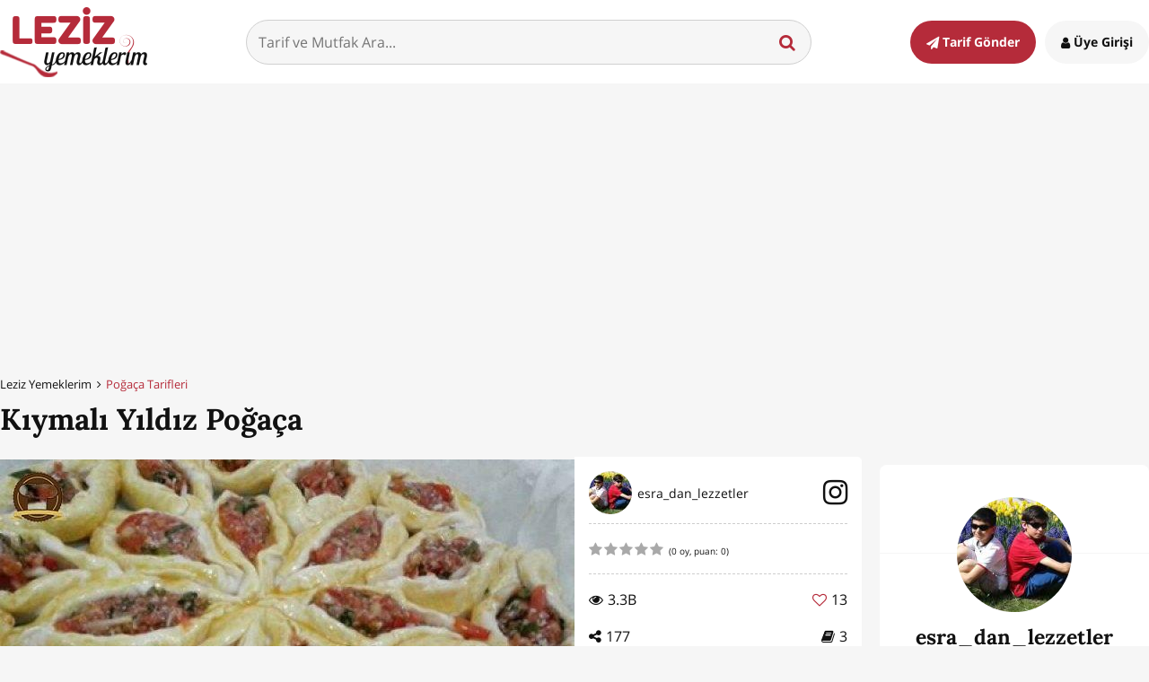

--- FILE ---
content_type: text/html; charset=UTF-8
request_url: https://www.lezizyemeklerim.com/yemek-tarifi/kiymali-yildiz-pogaca/2893
body_size: 19684
content:
<!DOCTYPE html> <html xmlns="http://www.w3.org/1999/xhtml" xmlns:og="http://ogp.me/ns#" xmlns:fb="http://www.facebook.com/2008/fbml" xml:lang="TR" lang="TR"> <head>
	<meta http-equiv="x-ua-compatible" content="ie=edge"> <meta name="viewport" content="width=device-width, initial-scale=1"> <meta http-equiv="Content-Type" content="text/html; charset=utf-8" /> <meta charset="UTF-8" /> <meta http-equiv="Content-Language" content='TR' /><title>Kıymalı Yıldız Poğaça - Leziz Yemeklerim</title>
<meta name="google-site-verification" content="p9dBZyjiwuMfBdCl3YzZP-QuC5h-URiOAX0ADNoMqfY" />
<meta name="yandex-verification" content="8f1a2c17b7e1288c" />
<meta name="msvalidate.01" content="08D183F0EED31F5A24FDDC06D3579190" />
<meta name="google-signin-client_id" content="554414525551-vnb4p478i57q89k84sj6t1kfra451lng.apps.googleusercontent.com" />
<meta property="fb:app_id" content="625252620958088" />
<meta property="fb:pages" content="1527736170861978" />
<meta name="robots" content="index,follow" />
<meta name="description" content="Kıymalı Yıldız Poğaça nasıl yapılır? Kıymalı Yıldız Poğaça Tarifi için malzeme listesi, kalori bilgisi, detaylı anlatımı, tarife ait fotoğraf ve yapılış videosu için tıklayınız. (246 kalori) Gönderen: esra_dan_lezzetler" />
<meta name="keywords" content="kıymalı yıldız poğaça,poğaça tarifleri,yemek tarifi,kıymalı yıldız poğaça tarifi nasıl yapılır,kıymalı yıldız poğaça kaç kalori,leziz yemeklerim,kıymalı yıldız poğaça tarifi videosu,kıymalı yıldız poğaça kalorisi" />
<meta name="author" content="Leziz Yemeklerim" />
<meta name="distribution" content="Local" />
<meta name="country" content="Turkey" />
<meta name="geo.position" content="39.9333635;32.8597419" />
<meta name="geo.country" content="TR" />
<meta name="ICBM" content="39.9333635;32.8597419" />
<meta name="theme-color" content="#b52b3a" />
<meta property="og:locale" content="tr_tr" />
<meta property="og:title" content="Kıymalı Yıldız Poğaça - Leziz Yemeklerim" />
<meta property="og:description" content="Kıymalı Yıldız Poğaça nasıl yapılır? Kıymalı Yıldız Poğaça Tarifi için malzeme listesi, kalori bilgisi, detaylı anlatımı, tarife ait fotoğraf ve yapılış videosu için tıklayınız. (246 kalori) Gönderen: esra_dan_lezzetler" />
<meta property="og:image" content="https://img.lezizyemeklerim.com/tarif/2893/kiymali-yildiz-pogaca/640x366.jpg" />
<meta property="og:image:secure_url" content="https://img.lezizyemeklerim.com/tarif/2893/kiymali-yildiz-pogaca/640x366.jpg" />
<meta property="og:image:width" content="640" />
<meta property="og:image:height" content="366" />
<meta property="og:site_name" content="Leziz Yemeklerim" />
<meta property="og:url" content="https://www.lezizyemeklerim.com/yemek-tarifi/kiymali-yildiz-pogaca/2893" />
<meta property="og:type" content="website" />
<meta property="og:see_also" content="https://www.lezizyemeklerim.com/patatesli-rulo-pogaca" />
<meta property="og:see_also" content="https://www.lezizyemeklerim.com/yemek-tarifi/kiyir-pogaca-mayasiz/10799" />
<meta property="og:see_also" content="https://www.lezizyemeklerim.com/yemek-tarifi/sutsuz-yogurtsuz-yumusacik-pogaca/12370" />
<meta property="og:see_also" content="https://www.lezizyemeklerim.com/yemek-tarifi/mayasiz-sodali-pogaca-lezzetinden-catlayan/12332" />
<meta name="twitter:site" content="@lezizyemekleri" />
<meta name="twitter:url" content="https://www.lezizyemeklerim.com/yemek-tarifi/kiymali-yildiz-pogaca/2893" />
<meta name="twitter:title" content="Kıymalı Yıldız Poğaça - Leziz Yemeklerim" />
<meta name="twitter:image" content="https://img.lezizyemeklerim.com/tarif/2893/kiymali-yildiz-pogaca/1920x1080.jpg" />
<meta name="twitter:card" content="photo" />
<meta name="twitter:creator" content="@lezizyemekleri" />
<meta name="twitter:description" content="Kıymalı Yıldız Poğaça nasıl yapılır? Kıymalı Yıldız Poğaça Tarifi için malzeme listesi, kalori bilgisi, detaylı anlatımı, tarife ait fotoğraf ve yapılış videosu için tıklayınız. (246 kalori) Gönderen: esra_dan_lezzetler" />
<meta name="twitter:image:width" content="1920" />
<meta name="twitter:image:height" content="1080" />
<meta name="p:domain_verify" content="7a9d01d9028860370ec612f31ea2619f" />
<meta name="google-play-app" content="app-id=com.lezizyemeklerim" />
<link rel="canonical" href="https://www.lezizyemeklerim.com/yemek-tarifi/kiymali-yildiz-pogaca/2893" />
<link rel="publisher" href="https://plus.google.com/111816012027434889246" />
<link rel="dns-prefetch" href="//static.lezizyemeklerim.com" />
<link rel="dns-prefetch" href="//img.lezizyemeklerim.com" />
<link rel="dns-prefetch" href="//www.google-analytics.com" />
<link rel="dns-prefetch" href="//www.googletagservices.com" />
<link rel="dns-prefetch" href="//mc.yandex.ru" />
<link rel="image_src" href="https://img.lezizyemeklerim.com/tarif/2893/kiymali-yildiz-pogaca/1920x1080.jpg" />
     <link rel="search" type="application/opensearchdescription+xml" href="https://www.lezizyemeklerim.com/opensearch.xml" title="Leziz Yemeklerim"/> <link rel="shortcut icon" href="https://static.lezizyemeklerim.com/www/images/favicon.ico" type="image/x-icon"/> <link rel="icon" type="image/ico" href="https://static.lezizyemeklerim.com/www/images/favicon.ico" /> <link rel="apple-touch-icon" href="https://static.lezizyemeklerim.com/www/images/logo_lezizyemeklerim.png"/> <link rel="apple-touch-icon" sizes="32x32" href="https://static.lezizyemeklerim.com/www/images/logo2x_lezizyemeklerim.png"/> <link rel="apple-touch-icon" sizes="72x72" href="https://static.lezizyemeklerim.com/www/images/logo3x_lezizyemeklerim.png"/> <link rel="apple-touch-icon" sizes="114x114" href="https://static.lezizyemeklerim.com/www/images/logo4x_lezizyemeklerim.png"/> <link rel="manifest" href="https://www.lezizyemeklerim.com/manifest.json"> <style> html,body,div,span,applet,object,iframe,h1,h2,h3,h4,h5,h6,p,blockquote,pre,a,abbr,acronym,address,big,cite,code,del,dfn,em,img,ins,kbd,q,s,samp,small,strike,strong,sub,sup,tt,var,b,u,i,center,dl,dt,dd,ol,ul,li,fieldset,form,label,legend,table,caption,tbody,tfoot,thead,tr,th,td,article,aside,canvas,details,embed,figure,figcaption,footer,header,hgroup,menu,nav,output,ruby,section,summary,time,mark,audio,video{margin:0;padding:0;border:0;font-size:100%;font:inherit;vertical-align:baseline}article,aside,details,figcaption,figure,footer,header,hgroup,menu,nav,section{display:block}body{line-height:1}ol,ul{list-style:none}blockquote,q{quotes:none}blockquote:before,blockquote:after{content:"";content:none}q:before,q:after{content:"";content:none}table{border-collapse:collapse;border-spacing:0}html{font-size:1em}body{background:#f6f6f6;color:#111;line-height:1.6;font-family:"Open Sans",Arial,sans-serif;font-display:swap;-webkit-font-smoothing:antialiased;-moz-osx-font-smoothing:grayscale;text-rendering:optimizelegibility;word-break:break-word}a{color:#111;text-decoration:none;transition:all .3s ease-out}a:hover{color:#b52b3a}p,cite,pre{margin-bottom:1.5em;font-family:"Open Sans",Arial,sans-serif}input,textarea,select{padding:.8em;width:100%;margin-bottom:.8em;border-radius:4px;border:1px solid #d0d0d0;font-family:"Open Sans",Arial,sans-serif;font-size:1em;display:block;background:#f6f6f6;color:#111;transition:all .3s ease-out}input:focus,textarea:focus,select:focus{outline:0;border-color:#543113;background:#fff}input.error,textarea.error,select.error{border-color:#b52b3a}select{height:50px}input[type="text"]:disabled{background:#dddddd}input[type="checkbox"],input[type="radio"]{display:inline-block;width:16px;height:16px;margin:.3em .3em 1em 0;float:left}.error_text{display:block;font-size:90%;color:#b52b3a;margin:-.6em 0 1em 0}.error_text.profile_error{margin:0;text-align:center;padding:20px;font-size:1.1em}button:focus{outline:0}img{max-width:100%;height:auto}iframe,object,embed{max-width:100%;display:block}.maps iframe{pointer-events:none}sup{vertical-align:super;font-size:smaller}@font-face{font-family:'FontAwesome';src:url("https://static.lezizyemeklerim.com/www/fonts/fontawesome-webfont.eot?v=4.6.1");src:url("https://static.lezizyemeklerim.com/www/fonts/fontawesome-webfont.eot?#iefix&v=4.6.1") format("embedded-opentype"),url("https://static.lezizyemeklerim.com/www/fonts/fontawesome-webfont.woff2?v=4.6.1") format("woff2"),url("https://static.lezizyemeklerim.com/www/fonts/fontawesome-webfont.woff?v=4.6.1") format("woff"),url("https://static.lezizyemeklerim.com/www/fonts/fontawesome-webfont.ttf?v=4.6.1") format("truetype"),url("https://static.lezizyemeklerim.com/www/fonts/fontawesome-webfont.svg?v=4.6.1#fontawesomeregular") format("svg");font-weight:normal;font-style:normal}.fa{display:inline-block;font:normal normal normal 14px/1 FontAwesome;font-size:inherit;text-rendering:auto;-webkit-font-smoothing:antialiased;-moz-osx-font-smoothing:grayscale}.fa-heart-o:before{content:'\f08a'}.fa-heart:before{content:'\f004'}.fa-users:before{content:'\f0c0'}.fa-clock-o:before{content:'\f017'}.fa-star:before{content:'\f005'}.fa-user:before{content:'\f007'}.fa-eye:before{content:'\f06e'}.fa-edit:before{content:'\f044'}.fa-mail-forward:before{content:'\f064'}.fa-pencil:before{content:'\f040'}.fa-book:before{content:'\f02d'}.fa-facebook:before{content:'\f09a'}.fa-bars:before{content:'\f0c9'}.fa-list-ol:before{content:'\f0cb'}.fa-dashboard:before{content:'\f0e4'}.fa-comments-o:before{content:'\f0e6'}.fa-cutlery:before{content:'\f0f5'}.fa-angle-down:before{content:'\f107'}.fa-thumbs-up:before{content:'\f164'}.fa-youtube-play:before{content:'\f16a'}.fa-instagram:before{content:'\f16d'}.fa-paper-plane:before{content:'\f1d8'}.fa-share-alt:before{content:'\f1e0'}.fa-pie-chart:before{content:'\f200'}.fa-pinterest-p:before{content:'\f231'}.fa-angle-right:before{content:'\f105'}.fa-angle-up:before{content:'\f106'}.fa-search:before{content:'\f002'}.fa-pinterest:before{content:'\f0d2'}.fa-pinterest:before{content:'\f0d2'}.fa-google-plus:before{content:'\f0d5'}.fa-youtube:before{content:'\f167'}.fa-twitter:before{content:'\f099'}.fa-envelope:before{content:'\f0e0'}.fa-trophy:before{content:'\f091'}.fa-comments:before{content:'\f086'}.fa-upload:before{content:'\f093'}.fa-angle-left:before{content:'\f104'}.fa-exclamation-triangle:before{content:'\f071'}.fa-arrow-down:before{content:'\f063'}.fa-rotate-right:before{content:'\f01e'}.fa-rotate-left:before{content:'\f0e2'}.italic,i,em{font-style:italic}.bold,b,strong{font-weight:700}.h1,h1,.h2,h2,.h3,h3,.h4,h4,.h5,h5,.h6,h6{font-family:"Lora",Georgia,serif;font-weight:700;font-display:swap;margin:0 0 0.5em;color:#111}.h1,h1,.h2,h2{line-height:1.2}.h3,h3,.h4,h4,.h5,h5,.h6,h6{line-height:1.3}.h1,h1{font-size:2.074em}.h2,h2{font-size:1.728em}.h3,h3{font-size:1.44em}.h4,h4{font-size:1.2em}.h5,h5{font-size:1em}.h6,h6{font-size:0.833em}.unordered-list{list-style-type:disc}.ordered-list{list-style:decimal}.float-left{float:left !important;margin-right:1em}.float-right{float:right !important;margin-left:1em}.text-left{text-align:left !important}.text-center{text-align:center !important}.text-right{text-align:right !important}.text-red{color:#b52b3a !important}.clearfix:before,.clearfix:after{content:"";display:table}.clearfix:after{clear:both}@font-face{font-family:'Lora';font-style:normal;font-weight:400;src:local("Lora"),local("Lora-Regular"),url(https://fonts.gstatic.com/s/lora/v9/XXbc_aQtUtjJrkp7pYGEKhTbgVql8nDJpwnrE27mub0.woff2) format("woff2");unicode-range:U+0400-045F,U+0490-0491,U+04B0-04B1,U+2116}@font-face{font-family:'Lora';font-style:normal;font-weight:400;src:local("Lora"),local("Lora-Regular"),url(https://fonts.gstatic.com/s/lora/v9/tHQOv8O1rd82EIrTHlzvmhTbgVql8nDJpwnrE27mub0.woff2) format("woff2");unicode-range:U+0100-024F,U+1E00-1EFF,U+20A0-20AB,U+20AD-20CF,U+2C60-2C7F,U+A720-A7FF}@font-face{font-family:'Lora';font-style:normal;font-weight:400;src:local("Lora"),local("Lora-Regular"),url(https://fonts.gstatic.com/s/lora/v9/rAXKWvABQNHjPUk26ixVvvesZW2xOQ-xsNqO47m55DA.woff2) format("woff2");unicode-range:U+0000-00FF,U+0131,U+0152-0153,U+02C6,U+02DA,U+02DC,U+2000-206F,U+2074,U+20AC,U+2212,U+2215,U+E0FF,U+EFFD,U+F000}@font-face{font-family:'Lora';font-style:normal;font-weight:700;src:local("Lora Bold"),local("Lora-Bold"),url(https://fonts.gstatic.com/s/lora/v9/yNp9UcngimMxgyQxKMt1QVKPGs1ZzpMvnHX-7fPOuAc.woff2) format("woff2");unicode-range:U+0400-045F,U+0490-0491,U+04B0-04B1,U+2116}@font-face{font-family:'Lora';font-style:normal;font-weight:700;src:local("Lora Bold"),local("Lora-Bold"),url(https://fonts.gstatic.com/s/lora/v9/sNDli5YcfijR40K0xz3mZVKPGs1ZzpMvnHX-7fPOuAc.woff2) format("woff2");unicode-range:U+0100-024F,U+1E00-1EFF,U+20A0-20AB,U+20AD-20CF,U+2C60-2C7F,U+A720-A7FF}@font-face{font-family:'Lora';font-style:normal;font-weight:700;src:local("Lora Bold"),local("Lora-Bold"),url(https://fonts.gstatic.com/s/lora/v9/mlTYdpdDwCepOR2s5kS2CwLUuEpTyoUstqEm5AMlJo4.woff2) format("woff2");unicode-range:U+0000-00FF,U+0131,U+0152-0153,U+02C6,U+02DA,U+02DC,U+2000-206F,U+2074,U+20AC,U+2212,U+2215,U+E0FF,U+EFFD,U+F000}@font-face{font-family:'Open Sans';font-style:normal;font-weight:300;src:local("Open Sans Light"),local("OpenSans-Light"),url(https://fonts.gstatic.com/s/opensans/v13/DXI1ORHCpsQm3Vp6mXoaTQ7aC6SjiAOpAWOKfJDfVRY.woff2) format("woff2");unicode-range:U+0460-052F,U+20B4,U+2DE0-2DFF,U+A640-A69F}@font-face{font-family:'Open Sans';font-style:normal;font-weight:300;src:local("Open Sans Light"),local("OpenSans-Light"),url(https://fonts.gstatic.com/s/opensans/v13/DXI1ORHCpsQm3Vp6mXoaTRdwxCXfZpKo5kWAx_74bHs.woff2) format("woff2");unicode-range:U+0400-045F,U+0490-0491,U+04B0-04B1,U+2116}@font-face{font-family:'Open Sans';font-style:normal;font-weight:300;src:local("Open Sans Light"),local("OpenSans-Light"),url(https://fonts.gstatic.com/s/opensans/v13/DXI1ORHCpsQm3Vp6mXoaTZ6vnaPZw6nYDxM4SVEMFKg.woff2) format("woff2");unicode-range:U+1F00-1FFF}@font-face{font-family:'Open Sans';font-style:normal;font-weight:300;src:local("Open Sans Light"),local("OpenSans-Light"),url(https://fonts.gstatic.com/s/opensans/v13/DXI1ORHCpsQm3Vp6mXoaTfy1_HTwRwgtl1cPga3Fy3Y.woff2) format("woff2");unicode-range:U+0370-03FF}@font-face{font-family:'Open Sans';font-style:normal;font-weight:300;src:local("Open Sans Light"),local("OpenSans-Light"),url(https://fonts.gstatic.com/s/opensans/v13/DXI1ORHCpsQm3Vp6mXoaTfgrLsWo7Jk1KvZser0olKY.woff2) format("woff2");unicode-range:U+0102-0103,U+1EA0-1EF9,U+20AB}@font-face{font-family:'Open Sans';font-style:normal;font-weight:300;src:local("Open Sans Light"),local("OpenSans-Light"),url(https://fonts.gstatic.com/s/opensans/v13/DXI1ORHCpsQm3Vp6mXoaTYjoYw3YTyktCCer_ilOlhE.woff2) format("woff2");unicode-range:U+0100-024F,U+1E00-1EFF,U+20A0-20AB,U+20AD-20CF,U+2C60-2C7F,U+A720-A7FF}@font-face{font-family:'Open Sans';font-style:normal;font-weight:300;src:local("Open Sans Light"),local("OpenSans-Light"),url(https://fonts.gstatic.com/s/opensans/v13/DXI1ORHCpsQm3Vp6mXoaTRampu5_7CjHW5spxoeN3Vs.woff2) format("woff2");unicode-range:U+0000-00FF,U+0131,U+0152-0153,U+02C6,U+02DA,U+02DC,U+2000-206F,U+2074,U+20AC,U+2212,U+2215,U+E0FF,U+EFFD,U+F000}@font-face{font-family:'Open Sans';font-style:normal;font-weight:400;src:local("Open Sans"),local("OpenSans"),url(https://fonts.gstatic.com/s/opensans/v13/K88pR3goAWT7BTt32Z01m4X0hVgzZQUfRDuZrPvH3D8.woff2) format("woff2");unicode-range:U+0460-052F,U+20B4,U+2DE0-2DFF,U+A640-A69F}@font-face{font-family:'Open Sans';font-style:normal;font-weight:400;src:local("Open Sans"),local("OpenSans"),url(https://fonts.gstatic.com/s/opensans/v13/RjgO7rYTmqiVp7vzi-Q5UYX0hVgzZQUfRDuZrPvH3D8.woff2) format("woff2");unicode-range:U+0400-045F,U+0490-0491,U+04B0-04B1,U+2116}@font-face{font-family:'Open Sans';font-style:normal;font-weight:400;src:local("Open Sans"),local("OpenSans"),url(https://fonts.gstatic.com/s/opensans/v13/LWCjsQkB6EMdfHrEVqA1KYX0hVgzZQUfRDuZrPvH3D8.woff2) format("woff2");unicode-range:U+1F00-1FFF}@font-face{font-family:'Open Sans';font-style:normal;font-weight:400;src:local("Open Sans"),local("OpenSans"),url(https://fonts.gstatic.com/s/opensans/v13/xozscpT2726on7jbcb_pAoX0hVgzZQUfRDuZrPvH3D8.woff2) format("woff2");unicode-range:U+0370-03FF}@font-face{font-family:'Open Sans';font-style:normal;font-weight:400;src:local("Open Sans"),local("OpenSans"),url(https://fonts.gstatic.com/s/opensans/v13/59ZRklaO5bWGqF5A9baEEYX0hVgzZQUfRDuZrPvH3D8.woff2) format("woff2");unicode-range:U+0102-0103,U+1EA0-1EF9,U+20AB}@font-face{font-family:'Open Sans';font-style:normal;font-weight:400;src:local("Open Sans"),local("OpenSans"),url(https://fonts.gstatic.com/s/opensans/v13/u-WUoqrET9fUeobQW7jkRYX0hVgzZQUfRDuZrPvH3D8.woff2) format("woff2");unicode-range:U+0100-024F,U+1E00-1EFF,U+20A0-20AB,U+20AD-20CF,U+2C60-2C7F,U+A720-A7FF}@font-face{font-family:'Open Sans';font-style:normal;font-weight:400;src:local("Open Sans"),local("OpenSans"),url(https://fonts.gstatic.com/s/opensans/v13/cJZKeOuBrn4kERxqtaUH3ZBw1xU1rKptJj_0jans920.woff2) format("woff2");unicode-range:U+0000-00FF,U+0131,U+0152-0153,U+02C6,U+02DA,U+02DC,U+2000-206F,U+2074,U+20AC,U+2212,U+2215,U+E0FF,U+EFFD,U+F000}@font-face{font-family:'Open Sans';font-style:normal;font-weight:600;src:local("Open Sans Semibold"),local("OpenSans-Semibold"),url(https://fonts.gstatic.com/s/opensans/v13/MTP_ySUJH_bn48VBG8sNSg7aC6SjiAOpAWOKfJDfVRY.woff2) format("woff2");unicode-range:U+0460-052F,U+20B4,U+2DE0-2DFF,U+A640-A69F}@font-face{font-family:'Open Sans';font-style:normal;font-weight:600;src:local("Open Sans Semibold"),local("OpenSans-Semibold"),url(https://fonts.gstatic.com/s/opensans/v13/MTP_ySUJH_bn48VBG8sNShdwxCXfZpKo5kWAx_74bHs.woff2) format("woff2");unicode-range:U+0400-045F,U+0490-0491,U+04B0-04B1,U+2116}@font-face{font-family:'Open Sans';font-style:normal;font-weight:600;src:local("Open Sans Semibold"),local("OpenSans-Semibold"),url(https://fonts.gstatic.com/s/opensans/v13/MTP_ySUJH_bn48VBG8sNSp6vnaPZw6nYDxM4SVEMFKg.woff2) format("woff2");unicode-range:U+1F00-1FFF}@font-face{font-family:'Open Sans';font-style:normal;font-weight:600;src:local("Open Sans Semibold"),local("OpenSans-Semibold"),url(https://fonts.gstatic.com/s/opensans/v13/MTP_ySUJH_bn48VBG8sNSvy1_HTwRwgtl1cPga3Fy3Y.woff2) format("woff2");unicode-range:U+0370-03FF}@font-face{font-family:'Open Sans';font-style:normal;font-weight:600;src:local("Open Sans Semibold"),local("OpenSans-Semibold"),url(https://fonts.gstatic.com/s/opensans/v13/MTP_ySUJH_bn48VBG8sNSvgrLsWo7Jk1KvZser0olKY.woff2) format("woff2");unicode-range:U+0102-0103,U+1EA0-1EF9,U+20AB}@font-face{font-family:'Open Sans';font-style:normal;font-weight:600;src:local("Open Sans Semibold"),local("OpenSans-Semibold"),url(https://fonts.gstatic.com/s/opensans/v13/MTP_ySUJH_bn48VBG8sNSojoYw3YTyktCCer_ilOlhE.woff2) format("woff2");unicode-range:U+0100-024F,U+1E00-1EFF,U+20A0-20AB,U+20AD-20CF,U+2C60-2C7F,U+A720-A7FF}@font-face{font-family:'Open Sans';font-style:normal;font-weight:600;src:local("Open Sans Semibold"),local("OpenSans-Semibold"),url(https://fonts.gstatic.com/s/opensans/v13/MTP_ySUJH_bn48VBG8sNShampu5_7CjHW5spxoeN3Vs.woff2) format("woff2");unicode-range:U+0000-00FF,U+0131,U+0152-0153,U+02C6,U+02DA,U+02DC,U+2000-206F,U+2074,U+20AC,U+2212,U+2215,U+E0FF,U+EFFD,U+F000}@font-face{font-family:'Open Sans';font-style:normal;font-weight:700;src:local("Open Sans Bold"),local("OpenSans-Bold"),url(https://fonts.gstatic.com/s/opensans/v13/k3k702ZOKiLJc3WVjuplzA7aC6SjiAOpAWOKfJDfVRY.woff2) format("woff2");unicode-range:U+0460-052F,U+20B4,U+2DE0-2DFF,U+A640-A69F}@font-face{font-family:'Open Sans';font-style:normal;font-weight:700;src:local("Open Sans Bold"),local("OpenSans-Bold"),url(https://fonts.gstatic.com/s/opensans/v13/k3k702ZOKiLJc3WVjuplzBdwxCXfZpKo5kWAx_74bHs.woff2) format("woff2");unicode-range:U+0400-045F,U+0490-0491,U+04B0-04B1,U+2116}@font-face{font-family:'Open Sans';font-style:normal;font-weight:700;src:local("Open Sans Bold"),local("OpenSans-Bold"),url(https://fonts.gstatic.com/s/opensans/v13/k3k702ZOKiLJc3WVjuplzJ6vnaPZw6nYDxM4SVEMFKg.woff2) format("woff2");unicode-range:U+1F00-1FFF}@font-face{font-family:'Open Sans';font-style:normal;font-weight:700;src:local("Open Sans Bold"),local("OpenSans-Bold"),url(https://fonts.gstatic.com/s/opensans/v13/k3k702ZOKiLJc3WVjuplzPy1_HTwRwgtl1cPga3Fy3Y.woff2) format("woff2");unicode-range:U+0370-03FF}@font-face{font-family:'Open Sans';font-style:normal;font-weight:700;src:local("Open Sans Bold"),local("OpenSans-Bold"),url(https://fonts.gstatic.com/s/opensans/v13/k3k702ZOKiLJc3WVjuplzPgrLsWo7Jk1KvZser0olKY.woff2) format("woff2");unicode-range:U+0102-0103,U+1EA0-1EF9,U+20AB}@font-face{font-family:'Open Sans';font-style:normal;font-weight:700;src:local("Open Sans Bold"),local("OpenSans-Bold"),url(https://fonts.gstatic.com/s/opensans/v13/k3k702ZOKiLJc3WVjuplzIjoYw3YTyktCCer_ilOlhE.woff2) format("woff2");unicode-range:U+0100-024F,U+1E00-1EFF,U+20A0-20AB,U+20AD-20CF,U+2C60-2C7F,U+A720-A7FF}@font-face{font-family:'Open Sans';font-style:normal;font-weight:700;src:local("Open Sans Bold"),local("OpenSans-Bold"),url(https://fonts.gstatic.com/s/opensans/v13/k3k702ZOKiLJc3WVjuplzBampu5_7CjHW5spxoeN3Vs.woff2) format("woff2");unicode-range:U+0000-00FF,U+0131,U+0152-0153,U+02C6,U+02DA,U+02DC,U+2000-206F,U+2074,U+20AC,U+2212,U+2215,U+E0FF,U+EFFD,U+F000}*,*:before,*:after{-moz-box-sizing:border-box;-webkit-box-sizing:border-box;box-sizing:border-box}.wrapper{max-width:1280px;margin-left:auto;margin-right:auto;position:relative}.wrapper:after{content:" ";display:block;clear:both}@media (max-width: 1279px){.wrapper{padding:0 20px}}.hr{height:1px;width:100%;margin:2em 0;background:#f6f6f6}.ly_hide{display:none}.ly_minimized{width:0px;height:0px}.ly_site_notification{display:none;width:260px;padding:1em;background:#ffbf00;color:#111;border-radius:6px;position:fixed;bottom:1em;left:1em;z-index:10000;font-size:.8em;box-shadow:0 0 20px rgba(57,28,4,0.5)}.ly_image_preview{font-size:1.5em;cursor:pointer;color:#ffbf00}.ly_p-1em{padding:1em !important}.ly_mr-0{margin-right:0 !important}.ly_ml-15{margin-left:-15px}.ly_mb-15{margin-bottom:15px}.ly_fr{float:right}.ly_fl{float:left}.ly_switch.round{padding:0px 30px;border-radius:40px;box-shadow:inset 0 0 4px #CDCDCD;border:1px solid #CCC}.ly_switch{position:relative;display:inline-block;color:#ccc;height:30px;padding:6px 6px 5px 6px;border:1px solid #DDD;border-radius:4px;background:#eee;cursor:pointer}.ly_switch.round.on .toggle{left:54%;background:#ffbf00;border:1px solid #997300}.ly_switch.round.off .toggle{left:3%}.ly_switch.round .toggle{border-radius:40px;width:25px;height:25px}.ly_switch.on .toggle{left:2%}.ly_switch .toggle{position:absolute;top:1px;width:37px;height:25px;border:1px solid #ccc;border-radius:4px;background:#fff;z-index:999;-webkit-transition:all 0.15s ease-in-out;-moz-transition:all 0.15s ease-in-out;-o-transition:all 0.15s ease-in-out;-ms-transition:all 0.15s ease-in-out}.ly_switch span{display:inline-block;width:35px}.ly_player{background:#000}.ly_color-link{color:#4183c4}.ly_w-100{width:100%}.ly_ad{margin:1em auto .5em;text-align:center}@media (max-width: 20em){.ly_ad.ad_320w_300{margin-left:-10px}.ly_ad.ad_320w_320{margin-left:-20px}}.ly_ad.ly_ml-1em{margin-left:-1em}.ly_ad.ly_homepage-250h{margin-top:-5px}.ly_ad.ly_homepage-90h{width:100%;margin-top:-5px}.jqte ul{margin:0 0 20px 20px;list-style-type:disc}.jqte *{font-size:16px !important}.edit_profile form{margin-bottom:40px}.video_wrapper{position:relative;padding-bottom:56.25%;padding-top:25px;height:0}.video_wrapper iframe{position:absolute;top:0;left:0;width:100%;height:100%}.site_header{background:#fff}.site_header .wrapper{display:flex;flex-direction:row;flex-wrap:wrap;justify-content:space-between;align-items:center;padding-top:8px;padding-bottom:7px}@media (max-width: 37.5em){.site_header .wrapper{padding:8px 12px 7px}}@media (max-width: 37.5em){.site_header a.site_logo{margin:0 auto}}.site_header a.site_logo .logo{display:block}@media (max-width: 48em){.site_header a.site_logo .logo{height:50px;width:auto}}@media (max-width: 20em){.site_header a.site_logo .logo{height:46px;width:auto}}.site_header .site_search{width:calc(100% - 650px);position:relative;margin:0 auto}@media (max-width: 48em){.site_header .site_search{width:calc(100% - 366px)}}@media (max-width: 37.5em){.site_header .site_search{display:none}}.site_header .site_search input{background:#f6f6f6;border-radius:50px;margin:0;transition:all .3s ease-out}.site_header .site_search input:focus{background:#b52b3a;color:#fff}.site_header .site_search button{position:absolute;top:14px;right:12px;background:transparent;border:0;font-size:1.2em;cursor:pointer;color:#b52b3a}@media (max-width: 25em){.site_header .site_search button{right:0}}.site_header .site_search .search-suggest{width:100%;text-align:left;position:absolute;top:48px;z-index:3;background-color:#fff;margin:auto;border-bottom-left-radius:8px;border-bottom-right-radius:8px;border:1px solid #b52b3a;border-top:none;padding:15px;font-size:90%}.site_header .site_search .search-suggest li{margin-bottom:.6em}.site_header .site_search .search-suggest li:last-child{margin-bottom:0}.site_header .site_search .search-suggest li a{display:flex;flex-wrap:wrap;align-items:center}.site_header .site_search .search-suggest li a:hover{background:#f6f6f6;color:#111}.site_header .site_search .search-suggest li a img{margin:0 .6em 0 0;display:block}@media (max-width: 25em){.site_header .site_search .search-suggest li a img{display:none}}@media (max-width: 48em){.site_header .login_send_recipe{min-width:112px}}@media (max-width: 37.5em){.site_header .login_send_recipe{min-width:auto;text-align:right;display:flex;flex-wrap:wrap;margin:.3em 0 auto}}.site_header .login_send_recipe a{padding:1em 1.25em;border-radius:50px;font-weight:700;font-size:90%;color:#111;transition:all .3s ease-out}@media (max-width: 37.5em){.site_header .login_send_recipe a{font-size:1.8em;padding:0}}@media (max-width: 48em){.site_header .login_send_recipe a span{display:none}}.site_header .login_send_recipe a.send_recipe{background:#b52b3a;color:#fff;margin-right:.4em}.site_header .login_send_recipe a.send_recipe:hover{background:#919191}@media (max-width: 37.5em){.site_header .login_send_recipe a.send_recipe{display:none}}.site_header .login_send_recipe a.sign_in_up{background:#f6f6f6}.site_header .login_send_recipe a.sign_in_up:hover{background:#919191;color:#fff}@media (max-width: 37.5em){.site_header .login_send_recipe a.sign_in_up{background:none;color:#111;margin-right:0}.site_header .login_send_recipe a.sign_in_up:hover{background:none;color:#111}}.site_header .login_send_recipe a.logged_in_user{display:flex;flex-wrap:wrap;align-items:center;padding:0;position:relative}.site_header .login_send_recipe a.logged_in_user img{border-radius:50%;display:block;height:40px;width:40px}.site_header .login_send_recipe a.logged_in_user .fa{font-size:1.5em;margin-left:.3em}@media (max-width: 37.5em){.site_header .login_send_recipe a.logged_in_user .fa{font-size:.75em}}.site_header .login_send_recipe a.logged_in_user .notif_count{position:absolute;top:-12px;left:2.5em;width:30px;height:30px;text-align:center;font-size:.8em;line-height:2.2;background:#b52b3a;color:#fff;display:block;border-radius:50%;border:3px solid #fff}@media (max-width: 37.5em){.site_header .login_send_recipe a.logged_in_user .notif_count{font-size:38%}}.site_header .login_send_recipe.user_logged{display:flex;flex-wrap:wrap;align-items:center}.site_header .login_send_recipe.user_logged .logged_in{position:relative}.site_header .login_send_recipe.user_logged .logged_in .logged_user_menu{position:absolute;z-index:3;top:50px;right:-4px;width:180px;padding:.75em;background:#fff;border-radius:6px;border-top:4px solid #b52b3a;border-bottom:4px solid #b52b3a;box-shadow:0 3px 8px rgba(0,0,0,0.2);text-align:right;display:none}.site_header .login_send_recipe.user_logged .logged_in .logged_user_menu:before{content:"";width:0;height:0;border-style:solid;border-width:0 10px 8px 10px;border-color:transparent transparent #b52b3a transparent;position:absolute;top:-8px;right:36px}.site_header .login_send_recipe.user_logged .logged_in .logged_user_menu li{margin-bottom:.5em}.site_header .login_send_recipe.user_logged .logged_in .logged_user_menu li:last-child{margin-bottom:0}.site_header .login_send_recipe.user_logged .logged_in .logged_user_menu li a{padding:.4em 0;font-size:.9em;font-weight:normal;display:block;color:#111}.site_header .login_send_recipe.user_logged .logged_in .logged_user_menu li a:hover{color:#b52b3a}.site_header .login_send_recipe.user_logged .logged_in .logged_user_menu li a .notif_count{width:24px;height:24px;text-align:center;font-size:.8em;font-weight:600;line-height:2.2;background:#ffbf00;color:#111;display:inline-block;border-radius:50%}.site_header .mobile_hamburger{display:none}.site_header .mobile_hamburger .fa-bars{color:#111;margin:.3em 0 0 0;font-size:1.75em}@media (max-width: 48em){.site_header .mobile_hamburger{display:block;order:-1;margin-right:1em}}@media (max-width: 37.5em){.site_header .mobile_hamburger{margin-right:0}}.site_header .mobile_search_box{background:#fff;padding:.4em .4em .3em;width:100%;box-shadow:0 6px 20px rgba(57,28,4,0.1);display:none}@media (max-width: 37.5em){.site_header .mobile_search_box{display:block}}.site_header .mobile_search_box form{display:flex;flex-flow:row wrap;justify-content:space-between;position:relative}.site_header .mobile_search_box input{width:calc(100% - 60px);margin:0;-webkit-appearance:none;font-size:16px;padding:6px}.site_header .mobile_search_box button{background:#ffbf00;border-radius:4px;border:0;color:#111;text-align:center;width:55px}.site_header .mobile_search_box .search-suggest{width:calc(100% - 60px);text-align:left;position:absolute;top:34px;z-index:3;background-color:#fff;margin:auto;border-radius:0 0 8px 8px;border:1px solid #543113;border-top:none;padding:15px;left:0;font-size:90%}.site_header .mobile_search_box .search-suggest li{margin-bottom:.6em}.site_header .mobile_search_box .search-suggest li:last-child{margin-bottom:0}.site_header .mobile_search_box .search-suggest li a{display:flex;flex-wrap:wrap;align-items:center;font-weight:normal;font-size:1em}.site_header .mobile_search_box .search-suggest li a:hover{background:#f6f6f6}.site_header .mobile_search_box .search-suggest li a img{width:32px;height:32px;margin:0 .6em 0 0;display:block}.site_header .mobile_search_box .search-suggest li a .suggest-text{width:calc(100% - 44px)}.main_nav{background:#fff;border-top:1px solid #f6f6f6}@media (max-width: 48em){.main_nav .wrapper{display:none}}.main_nav ul{display:flex;flex-flow:row;justify-content:flex-start;align-items:center}@media (max-width: 48em){.main_nav ul{display:none}}.main_nav li{margin-right:2em;position:relative;transition:all .3s ease-out}.main_nav li:last-child{margin-right:0}.main_nav li a{color:#111;font-weight:600;padding:.8em 0;font-size:90%;display:inline-block}.main_nav li a:hover{color:#b52b3a}.main_nav li ul{background:#fff;border-radius:0 0 5px 5px;padding:0;position:absolute;top:46px;right:-1em;width:400px;column-count:2;z-index:101;padding:0 1em 1em 1em;box-shadow:0 6px 15px rgba(0,0,0,0.15);display:none}.main_nav li ul li{display:block;color:#f6f6f6;break-inside:avoid-column}.main_nav li ul li a{display:block;color:#111}.main_nav li ul li a:hover{color:#b52b3a}.main_nav li:hover ul{display:block}#mobile_menu{background:#fff;color:#111;z-index:100}#mobile_menu .mm-search input{padding:1.2em;background:#f6f6f6;color:#111}#mobile_menu .mm-navbar a,#mobile_menu .mm-navbar>*{color:#b52b3a;line-height:2}#mobile_menu .mm-clear:after,#mobile_menu .mm-clear:before,#mobile_menu .mm-close:after,#mobile_menu .mm-close:before{width:10px;height:10px;border-color:#b52b3a}#mobile_menu .mm-clear:before,#mobile_menu .mm-close:before{right:13px}#mobile_menu .mm-listview>li>a{border-bottom:1px solid #f7f7f7}#mobile_menu .mm-listview .mm-next:before{border-left-color:#f7f7f7}#mobile_menu .mm-btn:after,#mobile_menu .mm-btn:before{border-color:#b52b3a;top:12px}#mobile_menu .mm-listview>li .mm-arrow:after,#mobile_menu .mm-listview>li .mm-next:after{border-color:#f6f6f6}#mobile_menu .mm-btn:last-child{top:0}#mobile_menu .mm-listview>li.mm-selected>a:not(.mm-next){background:#ffbf00;color:#111}.ly_breadcrumb{margin:0 0 1em;width:100%;font-size:80%}.ly_breadcrumb li{display:inline;color:#b52b3a}.ly_breadcrumb li:after{content:"\f105";color:#111;font-family:FontAwesome;margin:0 .2em;display:inline-block}.ly_breadcrumb li:last-child:after{content:""}.ly_breadcrumb li a:hover{color:#b52b3a}#mobile_menu{display:none}.ly_sidebar_channel_info{background:#fff;border-radius:8px;padding:1.25em;font-size:.9em}.ly_sidebar_channel_info .social_links{display:flex;flex-flow:row wrap}.ly_sidebar_channel_info .social_links a{width:48px;height:48px;border-radius:50%;padding:1em;display:flex;flex-flow:row wrap;justify-content:center;align-items:center;font-size:1.5em;margin-right:.4em;color:#fff}.ly_sidebar_channel_info .social_links a.facebook{background:#3b5998}.ly_sidebar_channel_info .social_links a.instagram{background:#333}.ly_sidebar_channel_info .social_links a.pinterest{background:#ab171e}.ly_sidebar_channel_info .social_links a.website{background:#333}.ly_channel_card{display:flex;flex-flow:column;flex-wrap:wrap;background:#fff;border-radius:8px;max-width:300px;padding:1.25em;text-align:center;margin:0 auto 1.25em;transition:all .3s ease-out}@media (max-width: 48em){.ly_channel_card{flex:1 0 auto;margin:0 auto 1.25em}}@media (max-width: 37.5em){.ly_channel_card{margin:0 auto 1.25em}}.ly_channel_card h3{word-break:break-all;transition:all .3s ease-out}.ly_channel_card:hover{box-shadow:0 0 30px rgba(0,0,0,0.2)}.ly_channel_card:hover h3{color:#b52b3a}.ly_channel_card:hover .ly_follow_channel{background:#b52b3a;color:#fff}.ly_channel_card .avatar{position:relative;padding:1em 0 .4em}.ly_channel_card .avatar img{border-radius:50%;width:128px;height:128px;z-index:2;position:relative}.ly_channel_card .avatar .divider{position:absolute;z-index:1;top:calc(50% - 1px);left:0;height:1px;width:calc(100% + 2.5em);background:#f6f6f6;margin:0 -1.25em}.ly_channel_card .ly_follow_channel{background:#ffbf00;color:#111;padding:.4em 1em;border-radius:4px;margin-bottom:.75em}.ly_channel_card .stats{font-size:90%;display:flex;flex-wrap:wrap;align-items:center;justify-content:space-around}.ly_channel_card .stats span{width:48%;margin-bottom:.4em}@media (max-width: 37.5em){.ly_channel_card .stats span{width:100%}}.ly_channel_card .stats span .fa-heart{color:#b52b3a}.sidebar{width:300px}@media (max-width: 48em){.sidebar{width:100%}}.sidebar .ad_300_250{margin-bottom:1.25em}@media (max-width: 48em){.sidebar .ad_300_250{text-align:center}}.sidebar .ad_300_250 img{display:block;margin:0 auto}.sidebar .sidebar_recipes{margin:1em 0}.sidebar .sidebar_recipes h3{font-family:"Open Sans",Arial,sans-serif;border-bottom:1px solid}.sidebar .sidebar_recipes article{display:flex;flex-wrap:wrap;margin-bottom:1em;transition:all .3s ease-out}.sidebar .sidebar_recipes article:hover{box-shadow:0 0 30px rgba(57,28,4,0.15)}.sidebar .sidebar_recipes article figure{width:100px}.sidebar .sidebar_recipes article figure a{display:block;position:relative}.sidebar .sidebar_recipes article figure img{display:block}.sidebar .sidebar_recipes article a{transition:all .3s ease-out}.sidebar .sidebar_recipes article a:hover{color:#b52b3a}.sidebar .sidebar_recipes article .video_icon{top:18px;right:-12px;margin:-20px 0 0 0;transform:scale(0.5, 0.5);box-shadow:0;display:block}.sidebar .sidebar_recipes article .post_details{background:#fff;padding:.6em;width:calc(100% - 100px)}.sidebar .sidebar_recipes article .post_details h4{font-size:1em;width:100%;white-space:nowrap;overflow:hidden;text-overflow:ellipsis}.sidebar .sidebar_recipes article .post_details .other_details{display:flex;flex-direction:row;flex-wrap:wrap;justify-content:space-between;align-items:center}.sidebar .sidebar_recipes article .post_details .other_details .user{font-size:.8em}.sidebar .sidebar_list{margin:0 0 1em 0}.sidebar .sidebar_list a{display:block;max-width:300px;margin:0 auto;background:#fff}.sidebar .sidebar_list a img{display:block}.sidebar .sidebar_list a h4{padding:1em;transition:all .3s ease-out}.sidebar .sidebar_list a:hover{box-shadow:0 0 30px rgba(57,28,4,0.15)}.sidebar .sidebar_list a:hover h4{color:#ffbf00}.video_icon{display:block;width:40px;height:30px;position:absolute;top:20px;right:-5px;background:#b52b3a;margin:-15px 0 0 -20px;box-shadow:0 0 25px rgba(0,0,0,0.65)}.video_icon:after{content:"";position:absolute;display:block;bottom:-5px;width:0;height:0;border-top:5px solid #111;border-left:0;border-right:5px solid transparent;left:auto;right:0}.video_icon .arrow{display:block;width:0;height:0;border-style:solid;border-radius:3px;border-width:8.5px 0 8.5px 12px;border-color:transparent transparent transparent #fff;margin:7px 15px}.video_icon.steps{display:flex;justify-content:center;align-items:center;font-size:1.35em;color:#fff}.video_icon.contest_badge{background:#ffbf00;display:flex;justify-content:center;align-items:center}.video_icon.contest_badge i{color:#111 !important}    .h1,h1,.h2,h2,.h3,h3,.recipe_all_content .recipe_content .box h2,.h4,h4,.recipe_all_content .recipe_content .box.ingredients h2,.h5,h5,.h6,h6{font-family:"Lora",Georgia,serif;font-weight:700;margin:0 0 .5em;color:#111}.h1,h1,.h2,h2{line-height:1.2}.h3,h3,.recipe_all_content .recipe_content .box h2,.h4,h4,.recipe_all_content .recipe_content .box.ingredients h2,.h5,h5,.h6,h6{line-height:1.3}.h1,h1{font-size:2.074em}.h2,h2{font-size:1.728em}.h3,h3,.recipe_all_content .recipe_content .box h2{font-size:1.44em}.h4,h4,.recipe_all_content .recipe_content .box.ingredients h2{font-size:1.2em}.h5,h5{font-size:1em}.h6,h6{font-size:.833em}.recipe_all_content{display:flex;flex-wrap:wrap}.recipe_all_content .recipe_content{margin:1.5em 20px 0 0;width:calc(100% - 320px);line-height:1.8;word-wrap:break-word}@media(max-width:48em){.recipe_all_content .recipe_content{width:100%;margin:1em 0 0 0}}.recipe_all_content .recipe_content .ly_breadcrumb{margin:0 0 .6em}.recipe_all_content .recipe_content .page_title{width:100%;display:flex;flex-wrap:wrap;align-items:baseline;margin-bottom:1em}.recipe_all_content .recipe_content .page_title h1{margin:0 0 .2em 0;width:100%}@media(max-width:48em){.recipe_all_content .recipe_content .page_title h1{font-size:1.44em}}.recipe_all_content .recipe_content .page_title h1.static_page_title{color:#b52b3a}.recipe_all_content .recipe_content .page_title .cat{font-size:90%;color:#111}.recipe_all_content .recipe_content .page_title .cat:hover{color:#ffbf00}.recipe_all_content .recipe_content .recipe_details{display:flex;flex-wrap:wrap;align-items:center;margin-bottom:1.25em}.recipe_all_content .recipe_content .recipe_details figure{flex:1 1 0;position:relative;z-index:1}@media(max-width:61.25em){.recipe_all_content .recipe_content .recipe_details figure{flex:1 1 auto}}@media(max-width:37.5em){.recipe_all_content .recipe_content .recipe_details figure{flex:1 1 100%}}.recipe_all_content .recipe_content .recipe_details figure .under-moderation{position:absolute;left:0;right:0;top:0;bottom:0;background:rgba(0,0,0,0.75);text-align:center;color:#fff;font-weight:bold;padding:1em;display:flex;align-items:center}.recipe_all_content .recipe_content .recipe_details figure img{display:block;width:100%}@media(max-width:48em){.recipe_all_content .recipe_content .recipe_details figure img{border-radius:5px 5px 0 0}}.recipe_all_content .recipe_content .recipe_details figure .ribbon-contest{width:80px;height:80px;overflow:hidden;position:absolute;top:-3px;right:-3px}.recipe_all_content .recipe_content .recipe_details figure .ribbon-yellow{color:#333;text-align:center;text-shadow:rgba(255,255,255,0.5) 0 1px 0;transform:rotate(45deg);position:relative;padding:7px 0;left:0;top:4px;width:112px;background-color:#ffbf00;background-image:-webkit-gradient(linear,left top,left bottom,from(#ffbf00),to(#e6ac00));background-image:-webkit-linear-gradient(top,#ffbf00,#e6ac00);background-image:-moz-linear-gradient(top,#ffbf00,#e6ac00);background-image:-ms-linear-gradient(top,#ffbf00,#e6ac00);background-image:-o-linear-gradient(top,#ffbf00,#e6ac00);color:#111;box-shadow:0 0 3px rgba(0,0,0,0.3)}.recipe_all_content .recipe_content .recipe_details figure .ribbon-yellow:before,.recipe_all_content .recipe_content .recipe_details figure .ribbon-yellow:after{content:"";border-top:3px solid #6e8900;border-left:3px solid transparent;border-right:3px solid transparent;position:absolute;bottom:-3px}.recipe_all_content .recipe_content .recipe_details figure .ribbon-yellow:before{left:0}.recipe_all_content .recipe_content .recipe_details figure .ribbon-yellow:after{right:0}.recipe_all_content .recipe_content .recipe_details figure .ly_pinterest{background:#b52b3a;color:#fff;font-family:georgia;font-style:italic;padding:.1em .5em;border:1px solid #fff;border-radius:3px;position:absolute;z-index:2;right:3px;bottom:3px}@media(max-width:37.5em){.recipe_all_content .recipe_content .recipe_details figure .ly_pinterest{display:none}}.recipe_all_content .recipe_content .recipe_details .details{background:#fff;border-radius:0 5px 5px 0;padding:1em;display:flex;flex-wrap:wrap;flex-direction:column;flex:1 0 auto;max-width:320px}@media(max-width:61.25em){.recipe_all_content .recipe_content .recipe_details .details{flex:1 0 100%;max-width:100%}}@media(max-width:48em){.recipe_all_content .recipe_content .recipe_details .details{border-radius:0 0 5px 5px}}.recipe_all_content .recipe_content .recipe_details .details .author{display:flex;flex-wrap:wrap;align-items:center;justify-content:space-between;border-bottom:1px dashed #cecece;margin-bottom:.6em;padding-bottom:.6em}.recipe_all_content .recipe_content .recipe_details .details .author a{display:flex;flex-wrap:wrap;align-items:center;font-size:90%}.recipe_all_content .recipe_content .recipe_details .details .author a.ly_instagram{font-size:2em}.recipe_all_content .recipe_content .recipe_details .details .author a img{margin:0 .4em 0 0;width:48px;height:48px;border-radius:50%}.recipe_all_content .recipe_content .recipe_details .details .author a span{max-width:165px;white-space:nowrap;overflow:hidden;text-overflow:ellipsis}.recipe_all_content .recipe_content .recipe_details .details .follow_channel_mobile{text-align:center;display:none}@media(max-width:48em){.recipe_all_content .recipe_content .recipe_details .details .follow_channel_mobile{display:block}}.recipe_all_content .recipe_content .recipe_details .details .follow_channel_mobile a{display:block;border:2px solid #4c4c4c;border-radius:4px;color:#4c4c4c;padding:.5em 1em}@media(max-width:37.5em){.recipe_all_content .recipe_content .recipe_details .details .follow_channel_mobile a{font-size:80%}}.recipe_all_content .recipe_content .recipe_details .details .reviews_short{border-bottom:1px dashed #cecece;margin:.3em 0 .6em 0;padding-bottom:.8em;display:flex;flex-flow:row wrap;justify-content:space-between}.recipe_all_content .recipe_content .recipe_details .details .reviews_short .text{font-size:.6em}@media(max-width:37.5em){.recipe_all_content .recipe_content .recipe_details .details .reviews_short .text{display:block}}.recipe_all_content .recipe_content .recipe_details .details .stats{border-bottom:1px dashed #cecece;margin:.3em 0;padding-bottom:.6em}.recipe_all_content .recipe_content .recipe_details .details .stats .all_stats{display:flex;flex-wrap:wrap;justify-content:space-between}.recipe_all_content .recipe_content .recipe_details .details .stats .all_stats div{width:50%;margin-bottom:.8em}.recipe_all_content .recipe_content .recipe_details .details .stats .all_stats div:nth-child(2n){text-align:right}.recipe_all_content .recipe_content .recipe_details .details .stats .all_stats div span{margin-left:.3em}@media(max-width:37.5em){.recipe_all_content .recipe_content .recipe_details .details .stats .all_stats div{text-align:center;margin-bottom:0;width:auto}.recipe_all_content .recipe_content .recipe_details .details .stats .all_stats div:nth-child(2n){text-align:center}.recipe_all_content .recipe_content .recipe_details .details .stats .all_stats div i{display:block}.recipe_all_content .recipe_content .recipe_details .details .stats .all_stats div span{font-size:80%;margin-left:0}}.recipe_all_content .recipe_content .recipe_details .details .stats .all_stats div:nth-child(2) .fa{color:#b52b3a}.recipe_all_content .recipe_content .recipe_details .details .share{text-align:center;margin:.6em 0 0 0}.recipe_all_content .recipe_content .recipe_details .details .share strong{display:block}.recipe_all_content .recipe_content .recipe_details .details .share a{display:block;width:100%;border-radius:6px;padding:.4em .8em;margin:.6em 0}.recipe_all_content .recipe_content .recipe_details .details .share a:hover{box-shadow:0 0 15px rgba(0,0,0,0.3)}.recipe_all_content .recipe_content .recipe_details .details .share a:last-child{margin-bottom:0}.recipe_all_content .recipe_content .recipe_details .details .share a.ly_like{background:#fff;border:1px solid #b52b3a;color:#b52b3a}.recipe_all_content .recipe_content .recipe_details .details .share a.ly_like.ly_liked{background:#b52b3a;border-color:#b52b3a;color:#fff}.recipe_all_content .recipe_content .recipe_details .details .share a.ly_like.ly_cookbook{background:#fff;border:1px solid #919191;color:#111}.recipe_all_content .recipe_content .recipe_details .details .share a.ly_like.ly_cookbook.ly_liked{background:#ffbf00;border:#ffbf00}.recipe_all_content .recipe_content .recipe_details .details .share a.ly_fb{background:#3b5998;color:#fff}.recipe_all_content .recipe_content .recipe_details .details .share a.ly_pinterest{background:#bd081c;color:#fff;font-family:georgia;font-style:italic;display:none}@media(max-width:37.5em){.recipe_all_content .recipe_content .recipe_details .details .share a.ly_pinterest{display:block}}.recipe_all_content .recipe_content .recipe_details .details .share a.ly_recipe_link{background:#111;color:#f6f6f6}.recipe_all_content .recipe_content .recipe_details .details .share a span{margin-left:.3em}@media(max-width:37.5em){.recipe_all_content .recipe_content .recipe_details .details .share{display:flex;flex-flow:row wrap;justify-content:space-between;margin:0}.recipe_all_content .recipe_content .recipe_details .details .share a{width:48%;margin:.6em 0 0 0}.recipe_all_content .recipe_content .recipe_details .details .share a span{font-size:80%}.recipe_all_content .recipe_content .recipe_details .details .share a.ly_pinterest span{margin-left:0}.recipe_all_content .recipe_content .recipe_details .details .share a:last-child{margin-bottom:0}}.recipe_all_content .recipe_content .recipe_details .details .calorie_info{text-align:center;border-bottom:1px dashed #cecece;margin-bottom:1em}.recipe_all_content .recipe_content .recipe_details .details .calorie_info .portion{display:block}.recipe_all_content .recipe_content .recipe_details .details .calorie_info .calorie_value{font-size:5em;font-weight:300;line-height:1.25;display:inline-block;margin-bottom:.1em}.recipe_all_content .recipe_content .ad_728_90{margin-bottom:1.25em;text-align:center}.recipe_all_content .recipe_content .ad_728_90 img{display:block;margin:0 auto}.recipe_all_content .recipe_content .box{border-radius:5px;margin-bottom:1.25em;padding:.8em 1em;background:#fff;-webkit-touch-callout:none;-webkit-user-select:none;-khtml-user-select:none;-moz-user-select:none;-ms-user-select:none;user-select:none}.recipe_all_content .recipe_content .box.ingredients{display:flex;align-items:center}.recipe_all_content .recipe_content .box.ingredients h2{display:inline-block;margin:0 .5em 0 0}.recipe_all_content .recipe_content .box .column_3{column-count:3}@media(max-width:48em){.recipe_all_content .recipe_content .box .column_3{column-count:2}}@media(max-width:37.5em){.recipe_all_content .recipe_content .box .column_3{column-count:1}}.recipe_all_content .recipe_content .box .column_3 li{list-style-type:circle;list-style-position:inside;margin-bottom:.5em;padding-bottom:.5em;break-inside:avoid-column}.recipe_all_content .recipe_content .box .ly_tags li{display:inline-block}.recipe_all_content .recipe_content .box .ly_tags li:last-child a:after{content:''}.recipe_all_content .recipe_content .box .ly_tags li a{display:inline-block;color:#b52b3a}.recipe_all_content .recipe_content .box .ly_tags li a:after{content:','}.recipe_all_content .recipe_content .box .ly_tags li a:hover{color:#ffbf00}.recipe_all_content .recipe_content .box .video_wrapper{position:relative;padding-bottom:56.25%;padding-top:25px;height:0}.recipe_all_content .recipe_content .box .video_wrapper iframe{position:absolute;top:0;left:0;width:100%;height:100%}.recipe_all_content .recipe_content .box .ly_rating_form fieldset.rating{position:relative;width:100%}.recipe_all_content .recipe_content .box .ly_rating_form fieldset label{display:block}.recipe_all_content .recipe_content .box .ly_rating_form .rating{position:relative;display:flex;flex-wrap:wrap;flex-flow:row-reverse;justify-content:flex-end}.recipe_all_content .recipe_content .box .ly_rating_form .rating .title{display:block;width:100%}.recipe_all_content .recipe_content .box .ly_rating_form .rating .rating{width:auto}.recipe_all_content .recipe_content .box .ly_rating_form .rating>input{display:none}.recipe_all_content .recipe_content .box .ly_rating_form .rating>label:before{margin:5px;font-size:1.5em;font-family:FontAwesome;display:inline-block;content:"\f005";background-color:transparent;border-radius:0;border:0;height:auto;left:0;top:auto;transform:inherit;width:auto;z-index:1;position:relative}.recipe_all_content .recipe_content .box .ly_rating_form input[type=radio]+label:after{border-radius:0;background-color:transparent;border:0;content:'';position:relative;display:inline-block;top:auto;left:0;width:auto;height:auto;margin:0}.recipe_all_content .recipe_content .box .ly_rating_form .rating>label{color:#cecece;float:right;display:inherit;overflow:inherit;padding-left:0;text-overflow:inherit;white-space:inherit;cursor:pointer}.recipe_all_content .recipe_content .box .ly_rating_form .rating>input:checked ~ label,.recipe_all_content .recipe_content .box .ly_rating_form .rating:not(:checked)>label:hover,.recipe_all_content .recipe_content .box .ly_rating_form .rating:not(:checked)>label:hover ~ label,.recipe_all_content .recipe_content .box .ly_rating_form input[type=radio]:checked+label,.recipe_all_content .recipe_content .box .ly_rating_form input[type=radio]:checked+label:before{color:#ffbf00;display:inherit;overflow:inherit;padding-left:inherit;text-overflow:inherit;white-space:inherit}.recipe_all_content .recipe_content .box .ly_rating_form .rating>input:checked+label:hover,.recipe_all_content .recipe_content .box .ly_rating_form .rating>input:checked ~ label:hover,.recipe_all_content .recipe_content .box .ly_rating_form .rating>label:hover ~ input:checked ~ label,.recipe_all_content .recipe_content .box .ly_rating_form .rating>input:checked ~ label:hover ~ label{color:#ffbf00}.recipe_all_content .recipe_content .box .recipe_img{display:block;margin:0 auto 1.5em}.recipe_all_content .recipe_content .box .write_comment form{display:flex;flex-flow:row wrap;justify-content:space-between}.recipe_all_content .recipe_content .box .write_comment form img{display:block;width:48px;height:48px;border-radius:50%}.recipe_all_content .recipe_content .box .write_comment form .write_area{width:calc(100% - 3.5em)}.recipe_all_content .recipe_content .box .write_comment form .write_area .comment_button{display:flex;flex-flow:row wrap;align-items:center}.recipe_all_content .recipe_content .box .write_comment form .write_area .comment_button button{background:#919191;border:0;border-radius:4px;color:#fff;cursor:pointer;padding:1em}.recipe_all_content .recipe_content .box .write_comment form .write_area .comment_button .error_text{margin:0 0 0 1em}@media(max-width:37.5em){.recipe_all_content .recipe_content .box .write_comment form .write_area .comment_button .error_text{width:100%;margin:1em 0 0 0}}.recipe_all_content .recipe_content .box .all_comments{font-size:.9em}.recipe_all_content .recipe_content .box .all_comments .comment_box{display:flex;flex-flow:row wrap;justify-content:space-between;border-bottom:1px dashed #4c4c4c;margin-bottom:1.25em;padding-bottom:1.25em}.recipe_all_content .recipe_content .box .all_comments .comment_box:last-child{border-bottom:0}.recipe_all_content .recipe_content .box .all_comments .comment_box figure{width:58px}.recipe_all_content .recipe_content .box .all_comments .comment_box figure img{border-radius:50%;display:block;width:48px;height:48px}.recipe_all_content .recipe_content .box .all_comments .comment_box .comment{width:calc(100% - 58px)}.recipe_all_content .recipe_content .box .all_comments .comment_box .comment p{margin:0 0 1em 0}.recipe_all_content .recipe_content .box .all_comments .comment_box header{display:flex;flex-flow:row wrap;justify-content:space-between}.recipe_all_content .recipe_content .box .all_comments .comment_box header a{font-weight:bold}.recipe_all_content .recipe_content .box .all_comments .comment_box header .date{margin-left:auto;font-style:italic}@media(max-width:37.5em){.recipe_all_content .recipe_content .box .all_comments .comment_box header .date{margin-left:0;width:100%;font-size:.8em}}.recipe_all_content .recipe_content .box .all_comments .comment_box .buttons a{border:1px solid;border-radius:3px;display:inline-block;padding:.5em;font-size:.8em;margin-right:.5em;text-align:center}@media(max-width:25em){.recipe_all_content .recipe_content .box .all_comments .comment_box .buttons a{width:100%;margin:0 0 1em;display:block}}.recipe_all_content .recipe_content .box .all_comments .comment_box.answer{padding-left:58px}@media(max-width:25em){.recipe_all_content .recipe_content .box .all_comments .comment_box.answer{padding-left:30px}}.recipe_all_content .recipe_content .box .all_comments form.reply_form{display:flex;flex-flow:row wrap;justify-content:space-between;width:100%;margin-top:1.25em}.recipe_all_content .recipe_content .box .all_comments form.reply_form .write_area{width:100%}.recipe_all_content .recipe_content .box .all_comments form.reply_form .write_area .comment_button{display:flex;flex-flow:row wrap;align-items:center}.recipe_all_content .recipe_content .box .all_comments form.reply_form .write_area .comment_button button{background:#111;border:0;border-radius:4px;color:#fff;cursor:pointer;padding:1em}.recipe_all_content .recipe_content .box .all_comments form.reply_form .write_area .comment_button .error_text{margin:0 0 0 1em}@media(max-width:37.5em){.recipe_all_content .recipe_content .box .all_comments form.reply_form .write_area .comment_button .error_text{width:100%;margin:1em 0 0 0}}.recipe_all_content .recipe_content .ly_load_comments{padding:1em 2em;border:2px solid #111;border-radius:6px;color:#111;display:inline-block;text-align:center;font-weight:700;margin:.5em auto 1.5em auto;width:100%}.recipe_all_content .recipe_content .calorie_star_rating{display:flex}@media(max-width:61.25em){.recipe_all_content .recipe_content .calorie_star_rating{flex-flow:column}}.recipe_all_content .recipe_content .calorie_star_rating .box.calorie{background:#111;width:240px;display:flex;flex-flow:column wrap;justify-content:center}@media(max-width:61.25em){.recipe_all_content .recipe_content .calorie_star_rating .box.calorie{width:100%}}.recipe_all_content .recipe_content .calorie_star_rating .box.calorie h2{color:#fff}.recipe_all_content .recipe_content .calorie_star_rating .box.calorie span{color:#ffbf00;font-weight:600}.recipe_all_content .recipe_content .calorie_star_rating .box.star_rating{width:calc(100% - 240px);order:-1}@media(max-width:61.25em){.recipe_all_content .recipe_content .calorie_star_rating .box.star_rating{width:100%}}.recipe_all_content .recipe_content .sidebar{margin:117px 0 0 20px}@media(max-width:48em){.recipe_all_content .recipe_content .sidebar{margin:2em 0 0 0}}.recipe_all_content.list .post_info{background:#fff;border-radius:5px;border-bottom:1.5em solid #f6f6f6;font-size:90%;padding:1em 1em 0 1em;display:flex;flex-wrap:wrap;justify-content:space-between;align-items:center}.recipe_all_content.list .post_info .author a{display:flex;align-items:center;margin-bottom:1em}.recipe_all_content.list .post_info .author a img{margin:0 .4em 0 0;width:48px;height:48px;border-radius:50%}.recipe_all_content.list .post_info .author a span{max-width:204px;white-space:nowrap;overflow:hidden;text-overflow:ellipsis}.recipe_all_content.list .post_info .stats{display:flex;flex-wrap:wrap;justify-content:space-between;margin-bottom:1em;margin-left:auto}@media(max-width:25em){.recipe_all_content.list .post_info .stats{margin-left:0}}.recipe_all_content.list .post_info .stats div{margin:0 1em;text-align:center}.recipe_all_content.list .post_info .share{display:flex}.recipe_all_content.list .post_info .share a{display:inline-block;max-width:200px;border-radius:6px;padding:.4em 1em;margin:0 0 1em .4em;color:#fff;font-weight:600;text-align:center}.recipe_all_content.list .post_info .share a.ly_fb{background:#3b5998}.recipe_all_content.list .post_info .share a.ly_pinterest{background:#bd081c;color:#fff;font-family:georgia;font-style:italic}@media(max-width:37.5em){.recipe_all_content.list .post_info .share a span{display:none}}.recipe_all_content.list .all_list .headline{font-weight:600;font-style:italic}.recipe_all_content.list .all_list .headline p:last-child{margin-bottom:0}.recipe_all_content.list .all_list img{margin:0 auto;display:block}.recipe_all_content.list .all_list figcaption{text-align:center;font-size:90%;font-style:italic;display:block;margin-bottom:1em}.recipe_all_content.list .all_list hr{border:0;background:#f6f6f6;margin:1.5em -1em;height:1.5em}.recipe_all_content.list .all_list .recipe_link{padding:.5em 4em;border:2px solid #111;border-radius:50px;color:#111;display:inline-block;text-align:center;font-weight:600;margin:.5em auto 0 auto}.recipe_all_content.list .all_list p a{font-weight:700;text-decoration:underline;color:#cecece}.recipe_all_content .sidebar{margin-top:125px}@media(max-width:48em){.recipe_all_content .sidebar{width:100%;margin-top:2em}}.recipe_all_content .sidebar.ly_fixed_sidebar{margin-top:86px}@media(max-width:48em){.recipe_all_content .sidebar.ly_fixed_sidebar{margin-top:2em}}.recipe_all_content .sidebar.calorie{margin-top:60px}@media(max-width:48em){.recipe_all_content .sidebar.calorie{margin-top:2em}}.recipe_all_content .recipe_content .box figure .ly_pinterest{background:#b52b3a;color:#fff;font-family:georgia;font-style:italic;padding:.1em .5em;border:1px solid #fff;border-radius:3px;position:absolute;z-index:2;right:3px;bottom:30px}.recipe_all_content .recipe_content .box figure {position: relative;display: table;margin: 0 auto 1.5em;}   </style> 	<script type="application/ld+json">
    	{	
			"@context": "http://schema.org",
       		"@type": "WebSite",
        	"url": "https://www.lezizyemeklerim.com",
        	"potentialAction": {
        		"@type": "SearchAction",
            	"target": "https://www.lezizyemeklerim.com/yemek-tarifi/ara/{search_term_string}",
            	"query-input": "required name=search_term_string"
        	}
     	}
     </script>

<script type="text/javascript">
    
      function ga(a,b,c,d,e,f) {
        gtag('event', d, {
          'event_category': c,
          'event_label':  d+"_"+e, 
          'value': 1
        });
      }

      </script>
     
    <script async src="https://securepubads.g.doubleclick.net/tag/js/gpt.js"></script>
<script>
  window.googletag = window.googletag || {cmd: []};
  if(window.innerWidth < 970){
    googletag.cmd.push(function() {
      googletag.defineSlot('/622795871/320x100_mobile_lezizyemeklerim.com', [320, 100], 'div-gpt-ad-1580770063039-0').addService(googletag.pubads());
      googletag.pubads().enableSingleRequest();
      googletag.pubads().collapseEmptyDivs();
      googletag.enableServices();
    });
    googletag.cmd.push(function() {
      googletag.defineSlot('/622795871/320x100_2_mobile_lezizyemeklerim.com', [320, 100], 'div-gpt-ad-1581105181713-0').addService(googletag.pubads());
      googletag.pubads().enableSingleRequest();
      googletag.pubads().collapseEmptyDivs();
      googletag.enableServices();
    });
    googletag.cmd.push(function() {
      googletag.defineSlot('/622795871/320x100_3_lezizyemeklerim.com', [320, 100], 'div-gpt-ad-1581106088851-0').addService(googletag.pubads());
      googletag.pubads().enableSingleRequest();
      googletag.pubads().collapseEmptyDivs();
      googletag.enableServices();
    });
    window.addEventListener('DOMContentLoaded', (event) => {
      document.querySelector("#div-gpt-ad-1580773138930-0").style.display = "none";
    });
  }else{
    googletag.cmd.push(function() {
      googletag.defineSlot('/622795871/970x250_desktop_lezizyemeklerim', [970, 250], 'div-gpt-ad-1580773138930-0').addService(googletag.pubads());
      googletag.pubads().enableSingleRequest();
      googletag.pubads().collapseEmptyDivs();
      googletag.enableServices();
    });  
    window.addEventListener('DOMContentLoaded', (event) => {
      document.querySelector("#div-gpt-ad-1580770063039-0").style.display = "none";
      document.querySelector("#div-gpt-ad-1581105181713-0").style.display = "none";
      document.querySelector("#div-gpt-ad-1581106088851-0").style.display = "none";
    });
  }
</script>
    <script type="text/javascript">
        noktaad={ads:new Array(),site:'lezizyemeklerim','dataClass':'nokta-display-ad'};
        var noktaScript=document.createElement('script');
        noktaScript.async=true;noktaScript.type="text/javascript";noktaScript.id='nokta-ad-script';
        noktaScript.src='https://static.virgul.com/theme/mockups/adcode/outside.js?dts='+parseInt(new Date().getTime()/86400000);
        document.getElementsByTagName('head')[0].appendChild(noktaScript);
    </script>
</head>
 <body>  <header class="site_header">
	<div class="wrapper">
    	<a data-tracker="ga" data-event='{"label":"logo","action":"click", "category":"header"}' href="https://www.lezizyemeklerim.com" title="Leziz Yemeklerim" class="site_logo">
            <img src="https://static.lezizyemeklerim.com/www/images/logo_site_lezizyemeklerim.png" alt="Leziz Yemeklerim" width="164" height="78" class="logo">
        </a>
                <form data-id="site_search" action="https://www.lezizyemeklerim.com/yemek-tarifi/ara/leziz" class="site_search">
            <input type="text" placeholder="Tarif ve Mutfak Ara..." >
            <button data-keyhash="tarif-ara" type="button"><i class="fa fa-search"></i></button>
        </form>
         
        <div class="login_send_recipe ">
        		        	<a href="#" data-trigger="login" data-type="recipe-add" title="Tarif Gönder" class="send_recipe"><i class="fa fa-paper-plane"></i> <span>Tarif Gönder</span></a>
				<a data-tracker="ga" data-event='{"label":"default","action":"click","category":"login"}' href="https://www.lezizyemeklerim.com/mutfak/giris" rel="nofollow" title="Üye Girişi" class="sign_in_up"><i class="fa fa-user"></i> <span>Üye Girişi</span></a>
		    		</div>
		<a  data-tracker="ga" data-event='{"label":"open-mobile-navigation","action":"click", "category":"navigation-mobile"}' href="#mobile_menu" class="mobile_hamburger"><i class="fa fa-bars"></i></a>
	</div>
	    <div class="mobile_search_box ">
		<form data-id="mobile-search" action="https://www.lezizyemeklerim.com/yemek-tarifi/ara/leziz">
			<input data-id="mobile_search_field" type="search" placeholder="Tarif ve Mutfak Ara..." >
			<button data-trigger="mobile-search">ARA</button>
		</form>
	</div>
    </header>
<nav class="main_nav"> <div class="wrapper"> <ul>           <li> <a data-tracker="ga" data-event='{"label":"borek-tarifleri","action":"click", "category":"navigation-site"}' href="https://www.lezizyemeklerim.com/yemek-tarifleri/borek-tarifleri" title="Börek Tarifleri">Börek Tarifleri</a> </li>              <li> <a data-tracker="ga" data-event='{"label":"hamurisi-tarifleri","action":"click", "category":"navigation-site"}' href="https://www.lezizyemeklerim.com/yemek-tarifleri/hamurisi-tarifleri" title="Hamurişi Tarifleri">Hamurişi Tarifleri</a> </li>        <li> <a data-tracker="ga" data-event='{"label":"kek-tarifleri","action":"click", "category":"navigation-site"}' href="https://www.lezizyemeklerim.com/yemek-tarifleri/kek-tarifleri" title="Kek Tarifleri">Kek Tarifleri</a> </li>    <li> <a data-tracker="ga" data-event='{"label":"kurabiye-tarifleri","action":"click", "category":"navigation-site"}' href="https://www.lezizyemeklerim.com/yemek-tarifleri/kurabiye-tarifleri" title="Kurabiye Tarifleri">Kurabiye Tarifleri</a> </li>                  <li> <a data-tracker="ga" data-event='{"label":"pogaca-tarifleri","action":"click", "category":"navigation-site"}' href="https://www.lezizyemeklerim.com/yemek-tarifleri/pogaca-tarifleri" title="Poğaça Tarifleri">Poğaça Tarifleri</a> </li>          <li> <a data-tracker="ga" data-event='{"label":"tatli-tarifleri","action":"click", "category":"navigation-site"}' href="https://www.lezizyemeklerim.com/yemek-tarifleri/tatli-tarifleri" title="Tatlı Tarifleri">Tatlı Tarifleri</a> </li>       <li> <a data-tracker="ga" data-event='{"label":"populer","action":"click", "category":"navigation-site"}' href="https://www.lezizyemeklerim.com/yemek-tarifleri/populer" title="Popüler Yemek Tarifleri">Popüler Tarifler</a> </li> <li> <a data-tracker="ga" data-event='{"label":"all-categories","action":"click", "category":"navigation-site"}' title='Diğer Tarifler' href="https://www.lezizyemeklerim.com/yemek-tarifleri">Diğer Tarifler</a> </li> <li> <a data-tracker="ga" data-event='{"label":"leziz-market","action":"click", "category":"navigation-site"}' href="https://www.lezizyemeklerim.com/leziz-market" title="Leziz Market">Leziz Market</a> </li> </ul> </div> </nav> 

   
<div class="wrapper recipe_all_content">
	<section class="recipe_content">
		<div class="ly_breadcrumb" itemscope itemtype="http://schema.org/BreadcrumbList"> <ul> <li itemprop="itemListElement" itemscope itemtype="http://schema.org/ListItem"> <a itemprop="item" href="https://www.lezizyemeklerim.com"><span itemprop="name">Leziz Yemeklerim</span></a> <meta itemprop="position" content="1" /> </li>   <li itemprop="itemListElement" itemscope itemtype="http://schema.org/ListItem"> <a itemprop="item" href="https://www.lezizyemeklerim.com/yemek-tarifleri/pogaca-tarifleri"> <span  class="ly-text-red"  itemprop="name">Poğaça Tarifleri</span> </a> <meta itemprop="position" content="2" /> </li>     </ul> </div>  				<article  xmlns="http://www.w3.org/1999/xhtml" itemscope itemtype="http://schema.org/Recipe">
      <header class="page_title">
				<h1 itemprop="name">Kıymalı Yıldız Poğaça</h1>
			</header>
			<link itemprop="url" href="https://www.lezizyemeklerim.com/yemek-tarifi/kiymali-yildiz-pogaca/2893"/>
			<div class="ly_minimized" data-trigger="recipe-initializer" data-title="Kıymalı Yıldız Poğaça" data-url="https://www.lezizyemeklerim.com/yemek-tarifi/kiymali-yildiz-pogaca/2893"></div>
			<div class="recipe_details"> 
				<figure>
										<img data-name="recipe"  src="https://img.lezizyemeklerim.com/tarif/2893/kiymali-yildiz-pogaca/640x467.jpg" alt="Kıymalı Yıldız Poğaça" width="640" height="467">
										<a data-pin='{"method":"share","display":"window", "type":"recipe","id":"2893","image":"https://img.lezizyemeklerim.com/tarif/2893/kiymali-yildiz-pogaca/1920x1080.jpg","href":"https://www.lezizyemeklerim.com/yemek-tarifi/kiymali-yildiz-pogaca/2893","title":"Kıymalı Yıldız Poğaça"}' href="#" title="Pinterest'de Sakla" class="ly_pinterest"><i class="fa fa-pinterest-p"></i>in it</a> 
				</figure>

				<div class="details">
					<div class="author">
						<a href="https://www.lezizyemeklerim.com/mutfak/eh-esra-es" title="esra_dan_lezzetler">
							<img src="https://img.lezizyemeklerim.com/mutfak/b628894ba05e05bd662ea7c8c7208cb0/eh-esra-es/48x48.jpg" alt="esra_dan_lezzetler" width="48" height="48"> <span itemprop="author" >esra_dan_lezzetler</span>
						</a>
												<a href="https://www.instagram.com/esra_dan_lezzetler_hobiler" title="Instagram - esra_dan_lezzetler_hobiler" rel="nofollow" target="_blank" class="ly_instagram">
							<i class="fa fa-instagram"></i>
						</a>
											</div>
					<div class="reviews_short">
						<div itemprop="aggregateRating" itemscope itemtype="http://schema.org/AggregateRating">
							<meta itemprop="bestRating" content="5" /><meta itemprop="worstRating" content="1" /><meta itemprop="ratingValue" content="5" /><meta itemprop="ratingCount" content="1" />
							<span data-id="2893" data-name="recipe-rating" data-count="0" data-total="0" title="0 Yıldız" class="stars_given">
						<span data-id="2893" data-name="rating-index" style="width: 0%"></span>
					</span>
							<span data-id="2893" data-name="rating-text" class="text">(<span>0</span> oy, puan: <span>0</span>)</span>
						</div>

						<div class="follow_channel_mobile">
							<a data-trigger="follow" data-source="recipe" data-type="follow" href="https://www.lezizyemeklerim.com/mutfak/eh-esra-es" data-id="5839cc2ed5e2da590b7b23c6" ><i class="fa fa-thumbs-up"></i> Mutfağı Takip Et</a>
						</div>
					</div>
					<div class="stats">
						<div class="all_stats">
							<div title="Toplam  3.3B  kişi tarafından görüntülendi"><i class="fa fa-eye"></i><span>3.3B</span></div>
							<div title="Toplam  13  kişi tarafından beğenildi" data-name="fav_count" data-id="2893"><i class="fa fa-heart-o"></i><span>13</span></div>
							<div title="Toplam  177  kişi tarafından paylaşıldı"><i class="fa fa-share-alt"></i><span>177</span></div>
							<div title="Toplam  3  kişi tarafından tarif defterine ekledi" data-name="cookbook_count" data-id="2893"><i class="fa fa-book"></i><span>3</span></div>
							<div itemprop="cookTime" content="PT60M" title="Toplam hazırlama ve pişme süresi  60  dakika"><i class="fa fa-clock-o"></i><meta itemprop="totalTime" content="PT60M"><span>60 dk.</span></div>
							<div title=" 8-10  kişilik"><i class="fa fa-cutlery"></i><span itemprop="recipeYield">8-10</span></div>
						</div>
					</div>
					<div class="share"  >


						<a data-trigger="favorite" data-type="favorite" data-id="2893" href="#" title="Beğen" class="ly_like"><i class="fa fa-heart"></i><span>Beğen</span></a>
						<a data-fbui='{"method":"share","display":"popup", "type":"recipe","id":"2893","href":"https://www.lezizyemeklerim.com/yemek-tarifi/kiymali-yildiz-pogaca/2893"}' href="#" title="Facebook'ta Paylaş" class="ly_fb"><i class="fa fa-facebook"></i><span>FB'ta Paylaş</span></a>
						<a data-trigger="cookbook" data-type="cookbook" data-keyhash="tarif-defterime-ekle" data-id="2893" href="#" title="Tarif Defterime Ekle" class="ly_like ly_cookbook"><i class="fa fa-book"></i><span>Deftere Ekle</span></a>
						<a data-pin='{"method":"share","display":"window", "type":"recipe","id":"2893","image":"https://img.lezizyemeklerim.com/tarif/2893/kiymali-yildiz-pogaca/1920x1080.jpg","href":"https://www.lezizyemeklerim.com/yemek-tarifi/kiymali-yildiz-pogaca/2893","title":"Kıymalı Yıldız Poğaça"}' href="#" title="Pinterest'de Sakla" class="ly_pinterest"><i class="fa fa-pinterest-p"></i><span>in it</span></a>
					</div>
				</div>
			</div>
										<div class="nokta-display-ad" data-nokta-zone="153494"></div>

			

			<div style="display: none;" itemprop="image" itemscope itemtype="https://schema.org/ImageObject">
				<meta itemprop="url" content="https://img.lezizyemeklerim.com/tarif/2893/kiymali-yildiz-pogaca/640x467.jpg" alt="Kıymalı Yıldız Poğaça" />
				<meta itemprop="width" content="640" /><meta itemprop="height" content="467" /></div>

			 
			
			<div style="width: 100%" class="box">
				<h2>
					<i class="fa fa-edit"></i> 
					 
						MALZEMELER:
										</h2> 
				<ul itemprop="recipeIngredient" class="column_3">
					 
											<li itemprop="ingredients">2 Su Bardağı Süt</li>
										 
											<li itemprop="ingredients">1 Su Bardağı Sıvıyağ</li>
										 
											<li itemprop="ingredients">1 Su Bardağı Ilık Su</li>
										 
											<li itemprop="ingredients">2 Yumurta Akı İçine Sarısı Dışına</li>
										 
											<li itemprop="ingredients">1 Yaş Maya</li>
										 
											<li itemprop="ingredients">3 Yemek Kaşığı Şeker</li>
										 
											<li itemprop="ingredients">1.5 Tatlı Kaşığı Tuz</li>
										 
											<li itemprop="ingredients">2 Yk Tereyağ Veya Süt Kaymağı (Hamurun İçine)</li>
														</ul>
			</div>
						 
			
			<div style="width: 100%" class="box">
				<h2>
					<i class="fa fa-edit"></i> 
					 
												 İÇ HARCI:
																</h2> 
				<ul itemprop="recipeIngredient" class="column_3">
					 
											<li itemprop="ingredients">250  Gr Kıyma</li>
										 
											<li itemprop="ingredients">1 Kuru Soğan</li>
										 
											<li itemprop="ingredients">Kıl Biber</li>
										 
											<li itemprop="ingredients">Maydonoz</li>
										 
											<li itemprop="ingredients">1 Domates</li>
										 
											<li itemprop="ingredients">Tuz, Kara  Biber ,pulbiber</li>
														</ul>
			</div>
									

						<div class="ly_minimized" data-trigger="recipe-initializer" data-title="Kıymalı Yıldız Poğaça" data-url="https://www.lezizyemeklerim.com/yemek-tarifi/kiymali-yildiz-pogaca/2893"></div>
			<div style="width: 100%" class="box" data-keyhash="instructions">
								<h2><i class="fa fa-pie-chart"></i> TARİFİ - NASIL YAPILIR ? :</h2>
												<div itemprop="recipeInstructions" >
					Kıymalı Yıldız Poğaça tarifi için maya, şeker ve süt ayrı bir kapta maya gelinceye kadar bekletilir.<p>Kabaran maya başka bir kaba alınarak içine yumurta akı, sıvı yağ, süt ve diğer malzemeler eklenerek yumuşak bir hamur yapılır. 1 saat kadar hamurun mayalanması beklenir. </p><p>Diğer tarafta kıyma, biber , soğan ,maydanoz ve baharatlarla kıymalı harcımızı hazırlıyoruz .Hamur hazır hale geldikten sonra merdane ile açıp yuvarlak bardak veya bir kalıp kullanarak yuvarlak şekilde çıkarıyoruz orta kısmına kıymalı harcı koyup kenarlarından pide şeklinde kapatıyoruz . Tepsiye yıldız şeklinde diziyoruz üzerine yumurta sarısı sürüp 20 dakika bekletip ısıtılmış fırında 180 veya 200 derecede pişiriyoruz. Kıymalı Yıldız Poğaça hazır.</p><p> Afiyet olsun</p> 
				</div>
									

<div id="reklam">
<script async="async" src="https://ad.vidverto.io/vidverto/js/aries/v1/invocation.js" fetchpriority="high"></script>
<div id="_vidverto-1ebc119953375530216191975a4c065c"></div>
<script>
  (() => {
    window.aries = window.aries || {};
    window.aries.v1 = window.aries.v1 || {commands: []};

    const aries = window.aries.v1;

    aries.commands.push(() => {
      const zoneId = '8492';
      const anchor = document.getElementById('_vidverto-1ebc119953375530216191975a4c065c');

      anchor.removeAttribute('id');

      aries.mount(zoneId, anchor, {
        width: 720,
        height: 405,
      });
    });
  })();
</script>
</div>

                                <br/><br/>

				
			</div>

			
			<div class="ly_minimized" data-trigger="recipe-loader" data-active="true"></div>
			<div data-trigger="go-to-similar-recipe" data-initialized="false" class="check_similar_recipes"></div> 
			<div class="ly_minimized" data-trigger="recipe-initializer" data-title="Kıymalı Yıldız Poğaça" data-url="https://www.lezizyemeklerim.com/yemek-tarifi/kiymali-yildiz-pogaca/2893"></div>
			  
			<div style="width: 100%" class=" calorie_star_rating ">
								<div class="box calorie" itemscope itemtype="http://schema.org/NutritionInformation">
					<h2><i class="fa fa-dashboard"></i> KAÇ KALORİ:</h2>
					<span>1 Porsiyon <span itemprop="calories">246</span> kalori</span>
				</div> 
				 
				<div data-keyhash="oy-ver" class=" box  star_rating"> 
					<h3><i class="fa fa-star"></i> OY VER:</h3>
					<form data-id="2893" action="#" class="ly_rating_form">
						<fieldset>
							<span class="title">Bu tarife kaç yıldız verirsiniz?</span>
							<div class="rating">
								<input data-type="recipeRating" type="radio" data-id="2893" data-url="https://www.lezizyemeklerim.com/yemek-tarifi/kiymali-yildiz-pogaca/2893" id="rating-2893" name="rating" value="5"><label class="full" for="rating-2893" data-id="2893" data-value="5" title="5 Yıldız"></label>
								<input data-type="recipeRating" type="radio" data-id="2893" data-url="https://www.lezizyemeklerim.com/yemek-tarifi/kiymali-yildiz-pogaca/2893" id="rating-2893" name="rating" value="4"><label class="full" for="rating-2893" data-id="2893" data-value="4" title="4 Yıldız"></label>
								<input data-type="recipeRating" type="radio" data-id="2893" data-url="https://www.lezizyemeklerim.com/yemek-tarifi/kiymali-yildiz-pogaca/2893" id="rating-2893" name="rating" value="3"><label class="full" for="rating-2893" data-id="2893" data-value="3" title="3 Yıldız"></label>
								<input data-type="recipeRating" type="radio" data-id="2893" data-url="https://www.lezizyemeklerim.com/yemek-tarifi/kiymali-yildiz-pogaca/2893" id="rating-2893" name="rating" value="2"><label class="full" for="rating-2893" data-id="2893" data-value="2" title="2 Yıldız"></label>
								<input data-type="recipeRating" type="radio" data-id="2893" data-url="https://www.lezizyemeklerim.com/yemek-tarifi/kiymali-yildiz-pogaca/2893" id="rating-2893" name="rating" value="1"><label class="full" for="rating-2893" data-id="2893" data-value="1" title="1 Yıldız"></label>
							</div>
							<div class="clearfix"></div>
					
						</fieldset> 
					</form>
				</div>
			</div>
			<div class="box" data-name="comment-editor">
	<h3><i class="fa fa-pencil"></i> YORUM YAZ:</h3>
	<div class="write_comment">
		<form data-name="comment-editor-form" data-identifier="584fa7dcd5e2dae4017b23c6" data-type="1">
			<figure> 
				 
					<img src="https://img.lezizyemeklerim.com/mutfak/avatar/48x48.jpg" width="48" height="48">
							</figure>
			<div class="write_area"> 
				<textarea cols="30" rows="4"></textarea>
				<div class="comment_button"> 
					<button data-trigger="add-comment" data-url="https://www.lezizyemeklerim.com/yemek-tarifi/kiymali-yildiz-pogaca/2893">GÖNDER</button>
					<span class="error_text"></span>
				</div>
			</div>
		</form>
	</div>
</div>
 					</article>
		<a data-trigger="load-next-recipe" class="ly-fill-button" href="#">BENZER TARİFLERİ GÖSTER</a>  
	</section>
	<aside class="sidebar">
		<div class="ly_channel_card">
		<a data-tracker="ga" data-event='{"label":"card","action":"click", "category":"kitchen"}' href="https://www.lezizyemeklerim.com/mutfak/eh-esra-es" rel="nofollow" title="esra_dan_lezzetler">
			<div class="avatar"> 
				<img src="https://img.lezizyemeklerim.com/mutfak/b628894ba05e05bd662ea7c8c7208cb0/eh-esra-es/128x128.jpg" alt="esra_dan_lezzetler" width="128" height="128">
				<span class="divider"></span> 
			</div>
			<h3>esra_dan_lezzetler</h3>
		</a>
		<a data-trigger="follow" data-type="follow" href="#" data-id="5839cc2ed5e2da590b7b23c6" class="ly_follow_channel" title="Takip Et"><i class="fa fa-thumbs-up"></i> <span class="follow">Takip Et</span></a>
		<div class="stats">  
			<span><i class="fa fa-cutlery"></i> 70 </span>
			<span><i class="fa fa-users"></i> 74 </span>
			<span><i class="fa fa-eye"></i> 364.8B </span>
			<span><i class="fa fa-heart"></i> 850 </span>
		</div>  
	</div> 
<script type="text/javascript">
	(function(){
	    initializeUserCardTracker = function(){ 
	    	Tracker._user( "5839cc2ed5e2da590b7b23c6" );
	    };
	}());
</script> 		<section class="sidebar_recipes">
			<h3 class="sidebar_heading">ÖNERİLEN TARİFLER</h3>
			  
				<article data-name="recipe-recommendation" data-key="0" data-id="14448">
					<figure>
						<a data-tracker="ga" data-event='{"label":"recommendation-recipe","action":"click", "category":"recipe"}' href="https://www.lezizyemeklerim.com/patatesli-rulo-pogaca" title="Patatesli Rulo Poğaça">
							<img data-name="recipe" src="https://img.lezizyemeklerim.com/tarif/14448/patatesli-rulo-pogaca_56bf9619c78819b12c83c356a99f7bd4/100x67.jpg" alt="Patatesli Rulo Poğaça" width="100" height="67">
						</a>
					</figure> 
					<div class="post_details">
						<h4>
							<a data-tracker="ga" data-event='{"label":"recommendation-recipe","action":"click", "category":"recipe"}' href="https://www.lezizyemeklerim.com/patatesli-rulo-pogaca" title="Patatesli Rulo Poğaça">Patatesli Rulo Poğaça</a>
						</h4>
						<div class="other_details">
							<div class="user">
								<a data-tracker="ga" data-event='{"label":"recommendation-recipe","action":"click", "category":"recipe"}' href="https://www.lezizyemeklerim.com/mutfak/ilknur04" title="İlknurunpastablogu">İlknurunpastablogu</a>
							</div> 
						</div>
					</div>
				</article>
			  
				<article data-name="recipe-recommendation" data-key="1" data-id="10799">
					<figure>
						<a data-tracker="ga" data-event='{"label":"recommendation-recipe","action":"click", "category":"recipe"}' href="https://www.lezizyemeklerim.com/yemek-tarifi/kiyir-pogaca-mayasiz/10799" title="Kıyır Poğaça (Mayasız)">
							<img data-name="recipe" src="https://img.lezizyemeklerim.com/tarif/10799/kiyir-pogaca-mayasiz_2a6ceb0020cd4619f4c1f3110b10d12f/100x67.jpg" alt="Kıyır Poğaça (Mayasız)" width="100" height="67">
						</a>
					</figure> 
					<div class="post_details">
						<h4>
							<a data-tracker="ga" data-event='{"label":"recommendation-recipe","action":"click", "category":"recipe"}' href="https://www.lezizyemeklerim.com/yemek-tarifi/kiyir-pogaca-mayasiz/10799" title="Kıyır Poğaça (Mayasız)">Kıyır Poğaça (Mayasız)</a>
						</h4>
						<div class="other_details">
							<div class="user">
								<a data-tracker="ga" data-event='{"label":"recommendation-recipe","action":"click", "category":"recipe"}' href="https://www.lezizyemeklerim.com/mutfak/tugba-dereli-degisik-lezzetler" title="Tuğba Dereli Değişik Lezzetler">Tuğba Dereli Değişik Lezzetler</a>
							</div> 
						</div>
					</div>
				</article>
			  
				<article data-name="recipe-recommendation" data-key="2" data-id="12370">
					<figure>
						<a data-tracker="ga" data-event='{"label":"recommendation-recipe","action":"click", "category":"recipe"}' href="https://www.lezizyemeklerim.com/yemek-tarifi/sutsuz-yogurtsuz-yumusacik-pogaca/12370" title="Sütsüz Yoğurtsuz Yumuşacık Poğaça">
							<img data-name="recipe" src="https://img.lezizyemeklerim.com/tarif/12370/sutsuz-yogurtsuz-yumusacik-pogaca_03f4a301d90c6b9e5710fb191a6fedae/100x67.jpg" alt="Sütsüz Yoğurtsuz Yumuşacık Poğaça" width="100" height="67">
						</a>
					</figure> 
					<div class="post_details">
						<h4>
							<a data-tracker="ga" data-event='{"label":"recommendation-recipe","action":"click", "category":"recipe"}' href="https://www.lezizyemeklerim.com/yemek-tarifi/sutsuz-yogurtsuz-yumusacik-pogaca/12370" title="Sütsüz Yoğurtsuz Yumuşacık Poğaça">Sütsüz Yoğurtsuz Yumuşacık Poğaça</a>
						</h4>
						<div class="other_details">
							<div class="user">
								<a data-tracker="ga" data-event='{"label":"recommendation-recipe","action":"click", "category":"recipe"}' href="https://www.lezizyemeklerim.com/mutfak/kevserin_tarif_defteri" title="Kevserin Tarifleri">Kevserin Tarifleri</a>
							</div> 
						</div>
					</div>
				</article>
			  
				<article data-name="recipe-recommendation" data-key="3" data-id="12332">
					<figure>
						<a data-tracker="ga" data-event='{"label":"recommendation-recipe","action":"click", "category":"recipe"}' href="https://www.lezizyemeklerim.com/yemek-tarifi/mayasiz-sodali-pogaca-lezzetinden-catlayan/12332" title="Mayasız Sodalı Poğaça (Lezzetinden Çatlayan)">
							<img data-name="recipe" src="https://img.lezizyemeklerim.com/tarif/12332/mayasiz-sodali-pogaca-lezzetinden-catlayan_748f7828ac5448457645bcd58e9cb0a5/100x67.jpg" alt="Mayasız Sodalı Poğaça (Lezzetinden Çatlayan)" width="100" height="67">
						</a>
					</figure> 
					<div class="post_details">
						<h4>
							<a data-tracker="ga" data-event='{"label":"recommendation-recipe","action":"click", "category":"recipe"}' href="https://www.lezizyemeklerim.com/yemek-tarifi/mayasiz-sodali-pogaca-lezzetinden-catlayan/12332" title="Mayasız Sodalı Poğaça (Lezzetinden Çatlayan)">Mayasız Sodalı Poğaça (Lezzetinden Çatlayan)</a>
						</h4>
						<div class="other_details">
							<div class="user">
								<a data-tracker="ga" data-event='{"label":"recommendation-recipe","action":"click", "category":"recipe"}' href="https://www.lezizyemeklerim.com/mutfak/kevserin_tarif_defteri" title="Kevserin Tarifleri">Kevserin Tarifleri</a>
							</div> 
						</div>
					</div>
				</article>
					</section>
					<div class="nokta-display-ad" data-nokta-zone="153497"></div>

		

	</aside>
</div>

 <footer class="site_footer"> <div class="footer_logo_outer"> <img src="https://static.lezizyemeklerim.com/www/images/logo_site_lezizyemeklerim.png" alt="Leziz Yemeklerim" width="100" height="78" class="footer_logo"> </div> <div class="social_icons"> <a data-tracker="ga" data-event='{"label":"facebook","action":"click", "category":"footer"}' href="https://www.facebook.com/lezizyemeklerim" target="_blank" title="Leziz Yemeklerim - Facebook"><i class="fa fa-facebook"></i></a> <a data-tracker="ga" data-event='{"label":"instagram","action":"click", "category":"footer"}' href="https://www.instagram.com/lezizyemeklerimcom/" target="_blank"><i class="fa fa-instagram" title="Leziz Yemeklerim - Instagram"></i></a> <a data-tracker="ga" data-event='{"label":"google-plus","action":"click", "category":"footer"}' href="https://plus.google.com/+Lezizyemeklerim" target="_blank"><i class="fa fa-google-plus" title="Leziz Yemeklerim - G+"></i></a> <a data-tracker="ga" data-event='{"label":"youtube","action":"click", "category":"footer"}' href="https://www.youtube.com/c/Lezizyemeklerim" target="_blank" title="Leziz Yemeklerim - YouTube"><i class="fa fa-youtube-play"></i></a> <a data-tracker="ga" data-event='{"label":"pinterest","action":"click", "category":"footer"}' href="https://tr.pinterest.com/lezizyemeklerim" target="_blank" title="Leziz Yemeklerim - Pinterest"><i class="fa fa-pinterest"></i></a> </div> <ul class="footer_menu"> <li> <a data-tracker="ga" data-event='{"label":"yarismalar","action":"click", "category":"footer"}' href="https://www.lezizyemeklerim.com/yarismalar" title="Yarışmalar">Yarışmalar</a> </li> <li> <a data-tracker="ga" data-event='{"label":"page-tarif","action":"click", "category":"footer"}' href="https://www.lezizyemeklerim.com/tarif" title="Kolay ve Pratik Yemek Tarifleri">Tarif</a> </li> <li> <a data-tracker="ga" data-event='{"label":"about-us","action":"click", "category":"footer"}' href="https://www.lezizyemeklerim.com/kurumsal/hakkimizda" title="Hakkımızda">Hakkımızda</a> </li> <li> <a data-tracker="ga" data-event='{"label":"contact","action":"click", "category":"footer"}' href="https://www.lezizyemeklerim.com/kurumsal/iletisim" title="İletişim">İletişim</a> </li> <li> <a data-tracker="ga" data-event='{"label":"faq","action":"click", "category":"footer"}' href="https://www.lezizyemeklerim.com/kurumsal/sikca-sorulan-sorular" title="Sıkça Sorulan Sorular">SSS</a> </li> <li> <a data-tracker="ga" data-event='{"label":"pp","action":"click", "category":"footer"}' href="https://www.lezizyemeklerim.com/kurumsal/kullanici-sozlesmesi" title="Kullanıcı Sözleşmesi & Kullanım Koşulları">Kullanıcı Sözleşmesi</a> </li> <li> <a data-tracker="ga" data-event='{"label":"rss","action":"click", "category":"footer"}' href="https://www.lezizyemeklerim.com/rss/yemek-tarifleri" title="RSS">RSS</a> </li> </ul> <div class="copyright"> Copyright © 2026 Leziz Yemeklerim </div> </footer>  <div class="ly_site_notification"></div> <div id="fb-root"></div> <nav id="mobile_menu"> <ul> <li> <a data-tracker="ga" data-event='{"label":"leziz-market","action":"click", "category":"navigation-mobile"}' href="https://www.lezizyemeklerim.com/leziz-market" title="Leziz Market">Leziz Market</a> </li>  <li> <a data-tracker="ga" data-event='{"label":"aperatif-yemekler","action":"click", "category":"navigation-mobile"}' href="https://www.lezizyemeklerim.com/yemek-tarifleri/aperatif-yemekler" title="Aperatif Yemekler">Aperatif Yemekler</a> </li>  <li> <a data-tracker="ga" data-event='{"label":"bakliyat-yemekleri","action":"click", "category":"navigation-mobile"}' href="https://www.lezizyemeklerim.com/yemek-tarifleri/bakliyat-yemekleri" title="Bakliyat Yemekleri">Bakliyat Yemekleri</a> </li>  <li> <a data-tracker="ga" data-event='{"label":"balik-yemekleri","action":"click", "category":"navigation-mobile"}' href="https://www.lezizyemeklerim.com/yemek-tarifleri/balik-yemekleri" title="Balık Yemekleri">Balık Yemekleri</a> </li>  <li> <a data-tracker="ga" data-event='{"label":"bebek-yemekleri","action":"click", "category":"navigation-mobile"}' href="https://www.lezizyemeklerim.com/yemek-tarifleri/bebek-yemekleri" title="Bebek Yemekleri">Bebek Yemekleri</a> </li>  <li> <a data-tracker="ga" data-event='{"label":"borek-tarifleri","action":"click", "category":"navigation-mobile"}' href="https://www.lezizyemeklerim.com/yemek-tarifleri/borek-tarifleri" title="Börek Tarifleri">Börek Tarifleri</a> </li>  <li> <a data-tracker="ga" data-event='{"label":"diyet-yemekleri","action":"click", "category":"navigation-mobile"}' href="https://www.lezizyemeklerim.com/yemek-tarifleri/diyet-yemekleri" title="Diyet Yemekleri">Diyet Yemekleri</a> </li>  <li> <a data-tracker="ga" data-event='{"label":"corba-tarifleri","action":"click", "category":"navigation-mobile"}' href="https://www.lezizyemeklerim.com/yemek-tarifleri/corba-tarifleri" title="Çorba Tarifleri">Çorba Tarifleri</a> </li>  <li> <a data-tracker="ga" data-event='{"label":"dolma-sarma-tarifleri","action":"click", "category":"navigation-mobile"}' href="https://www.lezizyemeklerim.com/yemek-tarifleri/dolma-sarma-tarifleri" title="Dolma & Sarma Tarifleri">Dolma & Sarma Tarifleri</a> </li>  <li> <a data-tracker="ga" data-event='{"label":"et-yemekleri","action":"click", "category":"navigation-mobile"}' href="https://www.lezizyemeklerim.com/yemek-tarifleri/et-yemekleri" title="Et Yemekleri">Et Yemekleri</a> </li>  <li> <a data-tracker="ga" data-event='{"label":"glutensiz-yemekler","action":"click", "category":"navigation-mobile"}' href="https://www.lezizyemeklerim.com/yemek-tarifleri/glutensiz-yemekler" title="Glutensiz Yemekler">Glutensiz Yemekler</a> </li>  <li> <a data-tracker="ga" data-event='{"label":"hamurisi-tarifleri","action":"click", "category":"navigation-mobile"}' href="https://www.lezizyemeklerim.com/yemek-tarifleri/hamurisi-tarifleri" title="Hamurişi Tarifleri">Hamurişi Tarifleri</a> </li>  <li> <a data-tracker="ga" data-event='{"label":"icecek-tarifleri","action":"click", "category":"navigation-mobile"}' href="https://www.lezizyemeklerim.com/yemek-tarifleri/icecek-tarifleri" title="İçecek Tarifleri">İçecek Tarifleri</a> </li>  <li> <a data-tracker="ga" data-event='{"label":"kahvaltilik-tarifler","action":"click", "category":"navigation-mobile"}' href="https://www.lezizyemeklerim.com/yemek-tarifleri/kahvaltilik-tarifler" title="Kahvaltılık Tarifler">Kahvaltılık Tarifler</a> </li>  <li> <a data-tracker="ga" data-event='{"label":"kek-tarifleri","action":"click", "category":"navigation-mobile"}' href="https://www.lezizyemeklerim.com/yemek-tarifleri/kek-tarifleri" title="Kek Tarifleri">Kek Tarifleri</a> </li>  <li> <a data-tracker="ga" data-event='{"label":"kurabiye-tarifleri","action":"click", "category":"navigation-mobile"}' href="https://www.lezizyemeklerim.com/yemek-tarifleri/kurabiye-tarifleri" title="Kurabiye Tarifleri">Kurabiye Tarifleri</a> </li>  <li> <a data-tracker="ga" data-event='{"label":"kofte-tarifleri","action":"click", "category":"navigation-mobile"}' href="https://www.lezizyemeklerim.com/yemek-tarifleri/kofte-tarifleri" title="Köfte Tarifleri">Köfte Tarifleri</a> </li>  <li> <a data-tracker="ga" data-event='{"label":"kislik-hazirliklar","action":"click", "category":"navigation-mobile"}' href="https://www.lezizyemeklerim.com/yemek-tarifleri/kislik-hazirliklar" title="Kışlık Hazırlıklar">Kışlık Hazırlıklar</a> </li>  <li> <a data-tracker="ga" data-event='{"label":"makarna-ve-manti-tarifleri","action":"click", "category":"navigation-mobile"}' href="https://www.lezizyemeklerim.com/yemek-tarifleri/makarna-ve-manti-tarifleri" title="Makarna ve Mantı Tarifleri">Makarna ve Mantı Tarifleri</a> </li>  <li> <a data-tracker="ga" data-event='{"label":"mezeler","action":"click", "category":"navigation-mobile"}' href="https://www.lezizyemeklerim.com/yemek-tarifleri/mezeler" title="Mezeler">Mezeler</a> </li>  <li> <a data-tracker="ga" data-event='{"label":"pasta-tarifleri","action":"click", "category":"navigation-mobile"}' href="https://www.lezizyemeklerim.com/yemek-tarifleri/pasta-tarifleri" title="Pasta Tarifleri">Pasta Tarifleri</a> </li>  <li> <a data-tracker="ga" data-event='{"label":"pide-ve-pizzalar","action":"click", "category":"navigation-mobile"}' href="https://www.lezizyemeklerim.com/yemek-tarifleri/pide-ve-pizzalar" title="Pide ve Pizzalar">Pide ve Pizzalar</a> </li>  <li> <a data-tracker="ga" data-event='{"label":"pilav-tarifleri","action":"click", "category":"navigation-mobile"}' href="https://www.lezizyemeklerim.com/yemek-tarifleri/pilav-tarifleri" title="Pilav Tarifleri">Pilav Tarifleri</a> </li>  <li> <a data-tracker="ga" data-event='{"label":"pogaca-tarifleri","action":"click", "category":"navigation-mobile"}' href="https://www.lezizyemeklerim.com/yemek-tarifleri/pogaca-tarifleri" title="Poğaça Tarifleri">Poğaça Tarifleri</a> </li>  <li> <a data-tracker="ga" data-event='{"label":"recel-tarifleri","action":"click", "category":"navigation-mobile"}' href="https://www.lezizyemeklerim.com/yemek-tarifleri/recel-tarifleri" title="Reçel Tarifleri">Reçel Tarifleri</a> </li>  <li> <a data-tracker="ga" data-event='{"label":"salata-tarifleri","action":"click", "category":"navigation-mobile"}' href="https://www.lezizyemeklerim.com/yemek-tarifleri/salata-tarifleri" title="Salata Tarifleri">Salata Tarifleri</a> </li>  <li> <a data-tracker="ga" data-event='{"label":"sebze-yemekleri","action":"click", "category":"navigation-mobile"}' href="https://www.lezizyemeklerim.com/yemek-tarifleri/sebze-yemekleri" title="Sebze Yemekleri">Sebze Yemekleri</a> </li>  <li> <a data-tracker="ga" data-event='{"label":"tatli-tarifleri","action":"click", "category":"navigation-mobile"}' href="https://www.lezizyemeklerim.com/yemek-tarifleri/tatli-tarifleri" title="Tatlı Tarifleri">Tatlı Tarifleri</a> </li>  <li> <a data-tracker="ga" data-event='{"label":"tavuk-yemekleri","action":"click", "category":"navigation-mobile"}' href="https://www.lezizyemeklerim.com/yemek-tarifleri/tavuk-yemekleri" title="Tavuk Yemekleri">Tavuk Yemekleri</a> </li>  <li> <a data-tracker="ga" data-event='{"label":"yoresel-tarifler","action":"click", "category":"navigation-mobile"}' href="https://www.lezizyemeklerim.com/yemek-tarifleri/yoresel-tarifler" title="Yöresel Tarifler">Yöresel Tarifler</a> </li>  <li> <a data-tracker="ga" data-event='{"label":"populer","action":"click", "category":"navigation-mobile"}' href="https://www.lezizyemeklerim.com/yemek-tarifleri/populer" title="Popüler Yemek Tarifleri">Popüler Tarifler</a> </li> <li> <a data-tracker="ga" data-event='{"label":"listeler","action":"click", "category":"navigation-mobile"}' href="https://www.lezizyemeklerim.com/listeler" title="Listeler">Listeler</a> </li> <li> <a data-tracker="ga" data-event='{"label":"yarismalar","action":"click", "category":"navigation-mobile"}' href="https://www.lezizyemeklerim.com/yarismalar" title="Yarışmalar">Yarışmalar</a> </li> <li> <a data-tracker="ga" data-event='{"label":"mutfaklar","action":"click", "category":"navigation-mobile"}' href="https://www.lezizyemeklerim.com/mutfaklar" title="Mutfaklar">Mutfaklar</a> </li>  <li class="mm-spacer"></li> <li> <a rel="nofollow" href="https://www.lezizyemeklerim.com/mutfak/giris" title="ÜYE GİRİŞİ" class="sign_in_up">ÜYE GİRİŞİ</a> </li> <li> <a rel="nofollow" href="https://www.lezizyemeklerim.com/mutfak/giris" title="ÜYE OL" class="sign_in_up">ÜYE OL</a> </li>  <li class="mm-spacer"></li> <li> <a data-tracker="ga" data-event='{"label":"about-us","action":"click", "category":"navigation-mobile"}' href="https://www.lezizyemeklerim.com/kurumsal/hakkimizda" title="Hakkımızda" class="sign_in_up">Hakkımızda</a> </li> <li> <a data-tracker="ga" data-event='{"label":"contect","action":"click", "category":"navigation-mobile"}' href="https://www.lezizyemeklerim.com/kurumsal/iletisim" title="İletişim" class="sign_in_up">İletişim</a> </li> <li> <a data-tracker="ga" data-event='{"label":"faq","action":"click", "category":"navigation-mobile"}' href="https://www.lezizyemeklerim.com/kurumsal/sikca-sorulan-sorular" title="Sıkça Sorulan Sorular">Sıkça Sorulan Sorular</a> </li> <li> <a data-tracker="ga" data-event='{"label":"pp","action":"click", "category":"navigation-mobile"}' href="https://www.lezizyemeklerim.com/kurumsal/kullanici-sozlesmesi" title="Kullanıcı Sözleşmesi & Kullanım Koşulları">Kullanıcı Sözleşmesi & Kullanım Koşulları</a> </li> <li> <a data-tracker="ga" data-event='{"label":"rss","action":"click", "category":"navigation-mobile"}' href="https://www.lezizyemeklerim.com/rss/yemek-tarifleri" title="RSS">RSS</a> </li> <li class="mm-spacer"></li> <li> <a data-tracker="ga" data-event='{"label":"facebook","action":"click", "category":"navigation-mobile"}' href="https://www.facebook.com/lezizyemeklerim" title="Leziz Yemeklerim | Facebook" target="_blank"><i class="fa fa-facebook"></i> Facebook</a> </li> <li> <a data-tracker="ga" data-event='{"label":"instagram","action":"click", "category":"navigation-mobile"}' href="https://www.instagram.com/lezizyemeklerimcom/" target="_blank" title="Leziz Yemeklerim | Instagram"><i class="fa fa-instagram"></i> Instagram</a> </li> <li> <a data-tracker="ga" data-event='{"label":"google-plus","action":"click", "category":"navigation-mobile"}' href="https://plus.google.com/+Lezizyemeklerim" target="_blank" title="Leziz Yemeklerim - G+"><i class="fa fa-google-plus"></i> Google+</a> </li> <li> <a data-tracker="ga" data-event='{"label":"twitter","action":"click", "category":"navigation-mobile"}' href="https://twitter.com/lezizymeklerim" target="_blank" title="Leziz Yemeklerim - Twitter"><i class="fa fa-twitter"></i> Twitter</a> </li> <li> <a data-tracker="ga" data-event='{"label":"youtube","action":"click", "category":"navigation-mobile"}' href="https://www.youtube.com/c/Lezizyemeklerim" target="_blank" title="Leziz Yemeklerim | Youtube"><i class="fa fa-youtube-play"></i> Youtube</a> </li> <li> <a data-tracker="ga" data-event='{"label":"pinterest","action":"click", "category":"navigation-mobile"}' href="https://tr.pinterest.com/lezizyemeklerim" target="_blank" title="Leziz Yemeklerim - Pinterest"><i class="fa fa-pinterest"></i> Pinterest</a> </li> </ul> </nav> <div class="remodal" data-remodal-id="notification_modal"> <button data-remodal-action="close" class="remodal-close"></button> <img src="https://static.lezizyemeklerim.com/www/images/logo_mobile_lezizyemeklerim.png" width="78" height="78" alt="Leziz Yemeklerim"> <div class="sign_in_up_form"></div> </div> <div class="remodal" data-remodal-id="verification_modal"> <button data-remodal-action="close" class="remodal-close"></button> <img src="https://static.lezizyemeklerim.com/www/images/logo_mobile_lezizyemeklerim.png" width="78" height="78" alt="Leziz Yemeklerim"> <div class="sign_in_up_form"></div> </div> <div class="remodal" data-remodal-id="email_modal"> <button data-remodal-action="close" class="remodal-close"></button> <img src="https://static.lezizyemeklerim.com/www/images/logo_mobile_lezizyemeklerim.png" width="78" height="78" alt="Leziz Yemeklerim"> <div class="sign_in_up_form"></div> </div> <div class="remodal" data-remodal-id="message_modal"> <button data-remodal-action="close" class="remodal-close"></button> <img src="https://static.lezizyemeklerim.com/www/images/logo_mobile_lezizyemeklerim.png" width="78" height="78" alt="Leziz Yemeklerim"> <div class="sign_in_up_form"></div> </div> <a href="#" class="ly-go-to-top ly-is-visible"><i class="fa fa-angle-up"></i></a>  <script defer src="https://static.lezizyemeklerim.com/www/js/min/site.1581201903.min.js"></script>
<noscript id="deferred-styles">
	<link rel="stylesheet" type="text/css" href="https://static.lezizyemeklerim.com/www/css/min/site.1554335285.min.css"/>
</noscript>
<script type="text/javascript">
 var loadDeferredStyles = function() {
 	var addStylesNode = document.getElementById("deferred-styles");
 	var replacement = document.createElement("div");
 	replacement.innerHTML = addStylesNode.textContent;
 	document.body.appendChild(replacement)
 	addStylesNode.parentElement.removeChild(addStylesNode);
 };
 var raf = requestAnimationFrame || mozRequestAnimationFrame || webkitRequestAnimationFrame || msRequestAnimationFrame;
 if (raf) raf(function() { window.setTimeout(loadDeferredStyles, 0); }); else window.addEventListener('load', loadDeferredStyles);	
</script>

<script async="" src="https://cdn.onesignal.com/sdks/OneSignalSDK.js"></script>

	 		<script type="text/javascript">
var recipeId = 2893;
var _isBot = "false";  
window.initializePageEvents = function(){ 
	window.pageAdTypes = [ "recipe" ];
	Tracker._recipe( recipeId );  
	Site.initializePageScrollEvents( "recipe" );
	Site.initializeRecipeLoader();
	Site.showAndroidAppCTABox();
}
</script>	  

<script async src="https://pagead2.googlesyndication.com/pagead/js/adsbygoogle.js"></script>  

<script async src="https://www.googletagmanager.com/gtag/js?id=G-PJNFDX3418"></script>
<script>
  window.dataLayer = window.dataLayer || [];
  function gtag(){dataLayer.push(arguments);}
  gtag('js', new Date());
  gtag('config', 'G-PJNFDX3418');
</script>

<script type="text/javascript">
    (adsbygoogle = window.adsbygoogle || []).push({ 
		google_ad_client: "ca-pub-9746752398113390",
		enable_page_level_ads: true
    }); 
	
	var siteLongVisitInterval = setInterval(function(){   
	    clearInterval( siteLongVisitInterval );
	    ga('send', 'event', 'LongVisit', '15-seconds', 'Normal');
	}, 15000); 
    
	window.fbAsyncInit = function() {
		FB.init({
	      appId      : '625252620958088',
	      xfbml      : true, 
	      cookie     : true,
	      version    : 'v2.9'
	    });
	};

  	(function(d, s, id){  
    	var js, fjs = d.getElementsByTagName(s)[0]; 
    	if (d.getElementById(id)) {return;}
    	js = d.createElement(s); js.id = id;   
    	js.src = "https://connect.facebook.net/tr_TR/sdk.js";
    	fjs.parentNode.insertBefore(js, fjs);
  	}(document, 'script', 'facebook-jssdk'));

  	window.initializeSiteEvents = function(){
  	  	window.session = "false"; 
  	  	window.sessionURL =  "/" ; 
  	  	window.sessionProfileURL =  "/" ;
  	  	window.sessionUnVerifiedEmail =  "false";  
  		window.allowCopy =  "false";   	} 
  	var OneSignal = window.OneSignal || [];
    OneSignal.push(function() {
      OneSignal.init({
        appId: "ddbd8fe6-7d2c-430b-8c04-52a6fe5a181a",
      });
    });        
</script>
  <script defer src="https://static.cloudflareinsights.com/beacon.min.js/vcd15cbe7772f49c399c6a5babf22c1241717689176015" integrity="sha512-ZpsOmlRQV6y907TI0dKBHq9Md29nnaEIPlkf84rnaERnq6zvWvPUqr2ft8M1aS28oN72PdrCzSjY4U6VaAw1EQ==" data-cf-beacon='{"version":"2024.11.0","token":"7377dec5ae834736b1f2493aff600909","r":1,"server_timing":{"name":{"cfCacheStatus":true,"cfEdge":true,"cfExtPri":true,"cfL4":true,"cfOrigin":true,"cfSpeedBrain":true},"location_startswith":null}}' crossorigin="anonymous"></script>
</body> </html> 

--- FILE ---
content_type: text/html; charset=utf-8
request_url: https://www.google.com/recaptcha/api2/aframe
body_size: 266
content:
<!DOCTYPE HTML><html><head><meta http-equiv="content-type" content="text/html; charset=UTF-8"></head><body><script nonce="J8G4BNl_wO19h1JscmDipA">/** Anti-fraud and anti-abuse applications only. See google.com/recaptcha */ try{var clients={'sodar':'https://pagead2.googlesyndication.com/pagead/sodar?'};window.addEventListener("message",function(a){try{if(a.source===window.parent){var b=JSON.parse(a.data);var c=clients[b['id']];if(c){var d=document.createElement('img');d.src=c+b['params']+'&rc='+(localStorage.getItem("rc::a")?sessionStorage.getItem("rc::b"):"");window.document.body.appendChild(d);sessionStorage.setItem("rc::e",parseInt(sessionStorage.getItem("rc::e")||0)+1);localStorage.setItem("rc::h",'1768956910197');}}}catch(b){}});window.parent.postMessage("_grecaptcha_ready", "*");}catch(b){}</script></body></html>

--- FILE ---
content_type: application/javascript
request_url: https://static.virgul.com/theme/mockups/fallback/lezizyemeklerim.js?dts=20474
body_size: 978
content:
pageFallbackResponse({"siteId":"5f840e8de4b081a63b526291","restrictions":["'.*en-iyi-erotik.*'","'.*bahis-.*'","'.*seks-.*'","'.*porno.*'","'.*-sex.*'","'.*dildo.*'","'.*viagra.*'","'.*cialis.*'","'.*coinrothirallc.*'","'.*login.*'","'.*log-in.*'","'.*kayit-ol.*'","'.*giris-yap.*'","'.*kayitol.*'","'.*bildirim.*'","'.*register.*'","'.*/wp-admin/.*'","'.*/wp-login.*'","'.*elementor-preview.*'","'.*parolami-unuttum.*'","'.*taciz-.*'","'.*-dehset.*'","'.*-cinayet-.*'","'.*suikast-.*'","'.*kamasutra.*'","'.*intihar.*'"],"customScript":true,"autoZones":{"sticky":"153495"},"zoneSettings":{"desktopPlayer":".sidebar_recipes@before","siteJs":""},"customScripts":null,"zones":[{"id":153494,"virgulId":"5f843527e4b081a63b5262e3","dfpCode":"/21728129623,22353910504/web_lezizyemeklerim_masthead","dimension":"[970,250],[970,90],[728,90],[300,250],[468,60],[250,250],[200,200],[160,160],'fluid'","type":"banner","env":1,"focus":1,"categories":["site_geneli"]},{"id":153494,"virgulId":"5f843528e4b081a63b5262e5","dfpCode":"/21728129623,22353910504/m_lezizyemeklerim_masthead","dimension":"[320,100],[320,50],[300,50],[300,100],[234,60],[120,60],[88,31],[200,200],[160,160],'fluid'","type":"banner","env":2,"focus":1,"categories":["site_geneli"]},{"id":153495,"virgulId":"5f84356de4b081a63b5262eb","dfpCode":"/21728129623,22353910504/m_lezizyemeklerim_sticky","dimension":"[320,50],[300,50],[234,60],[120,60],[88,31],'fluid',[200,50]","type":"banner","env":2,"focus":1,"categories":["site_geneli"]},{"id":153496,"virgulId":"5f8435a7e4b081a63b5262ed","dfpCode":"/21728129623,22353910504/m_lezizyemeklerim_malzemeler_alti","dimension":"[300,250],[320,100],[320,50],[300,50],[234,60],[120,60],[88,31],'fluid'","type":"banner","env":2,"focus":1,"categories":["site_geneli"]},{"id":153497,"virgulId":"5f8435f8e4b081a63b5262ef","dfpCode":"/21728129623,22353910504/web_lezizyemeklerim_sidebar_300x600","dimension":"[300,600],[300,250],[336,280],[160,600],[120,600],[120,240],[250,250],[200,200],[160,160],'fluid'","type":"banner","env":1,"focus":1,"categories":["site_geneli"]},{"id":154004,"virgulId":"61c59410e4b07e19f145b206","dfpCode":"https://pubads.g.doubleclick.net/gampad/ads?iu=/21728129623,22353910504/m_lezizyemeklerim_preroll&description_url=http%3A%2F%2Flezizyemeklerim.com&env=vp&impl=s&correlator=[timestamp]&tfcd=0&npa=0&gdfp_req=1&output=vast&sz=640x360&unviewed_position_start=1&vpmute=1&plcmt=2","dimension":"640,360","type":"preroll","env":2,"focus":0,"categories":["site_geneli"]},{"id":154004,"virgulId":"64ed8fe8e4b0555ea736c95e","dfpCode":"https://pubads.g.doubleclick.net/gampad/ads?iu=/21728129623,22353910504/web_lezizyemeklerim_preroll&description_url=http%3A%2F%2Flezizyemeklerim.com&env=vp&impl=s&correlator=[timestamp]&tfcd=0&npa=0&gdfp_req=1&output=vast&sz=640x360&unviewed_position_start=1&vpmute=1&plcmt=2","dimension":"640,360","type":"preroll","env":1,"focus":1,"categories":["site_geneli"]},{"id":159361,"virgulId":"65802138e4b039cec0f44f6e","dfpCode":"/21728129623,22353910504/web_lezizyemeklerim_page_interstitial","dimension":"[300,250],[250,250],[200,200],[160,160],[300,100],[300,50],'fluid'","type":"mobile_splash","env":1,"focus":1,"categories":["site_geneli"]},{"id":159361,"virgulId":"65802139e4b039cec0f44f70","dfpCode":"/21728129623,22353910504/m_lezizyemeklerim_page_interstitial","dimension":"[300,250],[250,250],[200,200],[160,160],[300,100],[300,50],'fluid'","type":"mobile_splash","env":2,"focus":1,"categories":["site_geneli"]}]})

--- FILE ---
content_type: application/javascript; charset=utf-8
request_url: https://fundingchoicesmessages.google.com/f/AGSKWxX_VBYnqwj4ceoca3thkHPPH9gfCQUlrlH5ycnUdWBDF3DlTsPQaEe3cFOCs0fAj9zQF0SHqrFYqZCJOXzWrdJap7u6fWzo1u_vOXxM0aOSv05WOU65JC58MM8-grg2JWvC26nmtA==?fccs=W251bGwsbnVsbCxudWxsLG51bGwsbnVsbCxudWxsLFsxNzY4OTU2OTA3LDM3MDAwMDAwMF0sbnVsbCxudWxsLG51bGwsW251bGwsWzddXSwiaHR0cHM6Ly93d3cubGV6aXp5ZW1la2xlcmltLmNvbS95ZW1lay10YXJpZmkva2l5bWFsaS15aWxkaXotcG9nYWNhLzI4OTMiLG51bGwsW1s4LCI5b0VCUi01bXFxbyJdLFs5LCJlbi1VUyJdLFsxOSwiMiJdLFsxNywiWzBdIl0sWzI0LCIiXSxbMjksImZhbHNlIl1dXQ
body_size: -211
content:
if (typeof __googlefc.fcKernelManager.run === 'function') {"use strict";this.default_ContributorServingResponseClientJs=this.default_ContributorServingResponseClientJs||{};(function(_){var window=this;
try{
var QH=function(a){this.A=_.t(a)};_.u(QH,_.J);var RH=_.ed(QH);var SH=function(a,b,c){this.B=a;this.params=b;this.j=c;this.l=_.F(this.params,4);this.o=new _.dh(this.B.document,_.O(this.params,3),new _.Qg(_.Qk(this.j)))};SH.prototype.run=function(){if(_.P(this.params,10)){var a=this.o;var b=_.eh(a);b=_.Od(b,4);_.ih(a,b)}a=_.Rk(this.j)?_.be(_.Rk(this.j)):new _.de;_.ee(a,9);_.F(a,4)!==1&&_.G(a,4,this.l===2||this.l===3?1:2);_.Fg(this.params,5)&&(b=_.O(this.params,5),_.hg(a,6,b));return a};var TH=function(){};TH.prototype.run=function(a,b){var c,d;return _.v(function(e){c=RH(b);d=(new SH(a,c,_.A(c,_.Pk,2))).run();return e.return({ia:_.L(d)})})};_.Tk(8,new TH);
}catch(e){_._DumpException(e)}
}).call(this,this.default_ContributorServingResponseClientJs);
// Google Inc.

//# sourceURL=/_/mss/boq-content-ads-contributor/_/js/k=boq-content-ads-contributor.ContributorServingResponseClientJs.en_US.9oEBR-5mqqo.es5.O/d=1/exm=kernel_loader,loader_js_executable/ed=1/rs=AJlcJMwtVrnwsvCgvFVyuqXAo8GMo9641A/m=web_iab_tcf_v2_signal_executable
__googlefc.fcKernelManager.run('\x5b\x5b\x5b8,\x22\x5bnull,\x5b\x5bnull,null,null,\\\x22https:\/\/fundingchoicesmessages.google.com\/f\/AGSKWxWow2zlLYRHNzCPaEAUp1WuA1h8Jc5WcJVzBbtn29c96G5D6J-ff6DTXpOfEay_DOwXPUpqO40-GlQW7pCzlB9at9Vqg_FgBFlLgDFyYC8iCIvVSDiG9VtggjzvIHL_-WtwvuslYQ\\\\u003d\\\\u003d\\\x22\x5d,null,null,\x5bnull,null,null,\\\x22https:\/\/fundingchoicesmessages.google.com\/el\/AGSKWxUgdJ2WC9z0tIzQDGCRMoUJmcUL8bFtTvtvxiwq-5f1EI06VB7DSd0mQK92SKQ-zulvz_lS0TVj_mGCBbPaVlqN9SFH7dpFbkuYD3lDV2mom0bJUl809s9s4CTmhDeXI1n0qMFgUg\\\\u003d\\\\u003d\\\x22\x5d,null,\x5bnull,\x5b7\x5d\x5d\x5d,\\\x22lezizyemeklerim.com\\\x22,1,\\\x22tr\\\x22,null,null,null,null,1\x5d\x22\x5d\x5d,\x5bnull,null,null,\x22https:\/\/fundingchoicesmessages.google.com\/f\/AGSKWxUNTn9rHWxZWi-T4gkxCiYrZEyzoQs89WaqeNCL02-iN-jD0DvTi2pof3_JGY71RLNxaqKLmned2_i3ZfIvqEfnG8Xh8XY1jmo2k0R9cAgbpPunm1HqoTDQPdjS6FKNUNyWN3Nhbw\\u003d\\u003d\x22\x5d\x5d');}

--- FILE ---
content_type: application/javascript; charset=utf-8
request_url: https://fundingchoicesmessages.google.com/f/AGSKWxVrF9lE6SUUK5qeM5PO-PgWRsVu5O5ElTBBScWudU9KDhvk8TAmnk96hNSgJryQ29Z5ojEXAbMqgP8CN2An33mGnwjPbT4L15r2Bt4ln1DUPa6QpeTI2-3BwrDOJ-xGLAfrAxL3e0WD_9-wQ1YNbqgil55Iw_71FT45xZ2kyMYwtNvVvA_xiZDdLWTs/_/o2ad./ext/prebid/60x468./advertisement__adhesion.
body_size: -1290
content:
window['ddc93e2f-bfed-4ad3-99a3-69352f276e5d'] = true;

--- FILE ---
content_type: application/javascript
request_url: https://static.virgul.com/theme/mockups/sites/lezizyemeklerim.js?dts=491376
body_size: 199
content:
function initializeNoktaAd(){
	if(!noktaad.isMobile){
		jQuery('body').append('<div class="nokta-display-ad" data-nokta-zone="153836"></div>');
		empowerad.initDataAttr();
	}
}
function initCheckNokta(){
if(typeof jQuery=="undefined") setTimeout(initCheckNokta,200);
else initializeNoktaAd();
}
initCheckNokta();